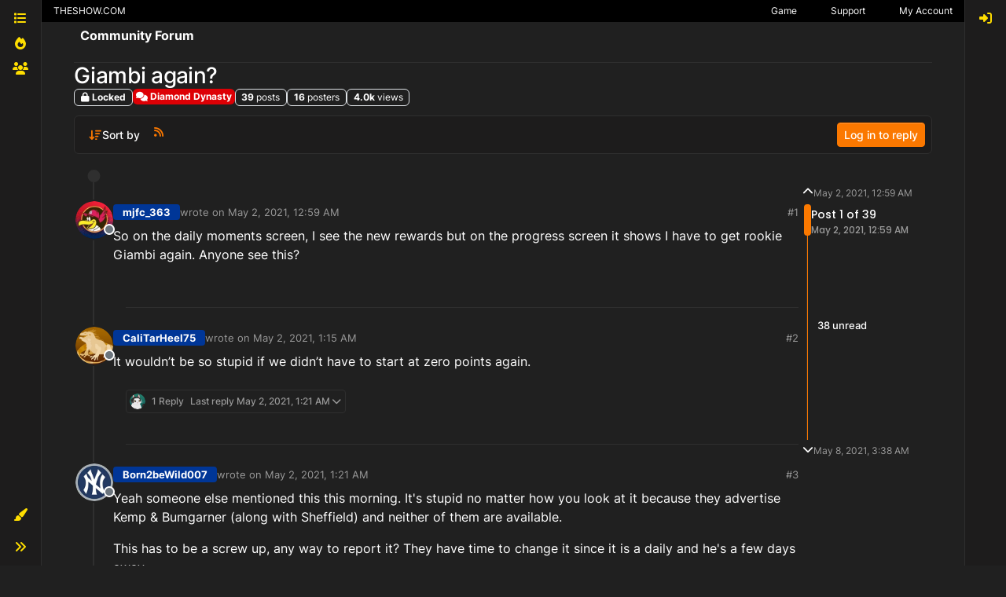

--- FILE ---
content_type: text/html; charset=utf-8
request_url: https://forums.theshow.com/topic/33120/giambi-again
body_size: 47841
content:
<!DOCTYPE html>
<html lang="en-US" data-dir="ltr" style="direction: ltr;">
<head>
<title>Giambi again? - Community Forum</title>
<meta name="viewport" content="width&#x3D;device-width, initial-scale&#x3D;1.0" />
	<meta name="content-type" content="text/html; charset=UTF-8" />
	<meta name="apple-mobile-web-app-capable" content="yes" />
	<meta name="mobile-web-app-capable" content="yes" />
	<meta property="og:site_name" content="Community Forum" />
	<meta name="msapplication-badge" content="frequency=30; polling-uri=https://forums.theshow.com/sitemap.xml" />
	<meta name="theme-color" content="#ffffff" />
	<meta name="title" content="Giambi again?" />
	<meta property="og:title" content="Giambi again?" />
	<meta property="og:type" content="article" />
	<meta property="article:published_time" content="2021-05-02T00:59:28.167Z" />
	<meta property="article:modified_time" content="2021-05-08T03:38:58.931Z" />
	<meta property="article:section" content="Diamond Dynasty" />
	<meta name="description" content="So on the daily moments screen, I see the new rewards but on the progress screen it shows I have to get rookie Giambi again. Anyone see this?" />
	<meta property="og:description" content="So on the daily moments screen, I see the new rewards but on the progress screen it shows I have to get rookie Giambi again. Anyone see this?" />
	<meta property="og:image" content="https://theshownation-production.s3.amazonaws.com/forum_icons/mlb23/icon_stl_mascot.webp" />
	<meta property="og:image:url" content="https://theshownation-production.s3.amazonaws.com/forum_icons/mlb23/icon_stl_mascot.webp" />
	<meta property="og:image" content="https://forums.theshow.com/assets/uploads/system/og-image.png" />
	<meta property="og:image:url" content="https://forums.theshow.com/assets/uploads/system/og-image.png" />
	<meta property="og:image:width" content="512" />
	<meta property="og:image:height" content="512" />
	<meta property="og:url" content="https://forums.theshow.com/topic/33120/giambi-again" />
	
<link rel="stylesheet" type="text/css" href="/assets/client-the-show-25.css?v=6b596f9268c" />
<link rel="icon" type="image/x-icon" href="/assets/uploads/system/favicon.ico?v&#x3D;6b596f9268c" />
	<link rel="manifest" href="/manifest.webmanifest" crossorigin="use-credentials" />
	<link rel="search" type="application/opensearchdescription+xml" title="Community Forum" href="/osd.xml" />
	<link rel="apple-touch-icon" href="/assets/uploads/system/touchicon-orig.png" />
	<link rel="icon" sizes="36x36" href="/assets/uploads/system/touchicon-36.png" />
	<link rel="icon" sizes="48x48" href="/assets/uploads/system/touchicon-48.png" />
	<link rel="icon" sizes="72x72" href="/assets/uploads/system/touchicon-72.png" />
	<link rel="icon" sizes="96x96" href="/assets/uploads/system/touchicon-96.png" />
	<link rel="icon" sizes="144x144" href="/assets/uploads/system/touchicon-144.png" />
	<link rel="icon" sizes="192x192" href="/assets/uploads/system/touchicon-192.png" />
	<link rel="prefetch" href="/assets/src/modules/composer.js?v&#x3D;6b596f9268c" />
	<link rel="prefetch" href="/assets/src/modules/composer/uploads.js?v&#x3D;6b596f9268c" />
	<link rel="prefetch" href="/assets/src/modules/composer/drafts.js?v&#x3D;6b596f9268c" />
	<link rel="prefetch" href="/assets/src/modules/composer/tags.js?v&#x3D;6b596f9268c" />
	<link rel="prefetch" href="/assets/src/modules/composer/categoryList.js?v&#x3D;6b596f9268c" />
	<link rel="prefetch" href="/assets/src/modules/composer/resize.js?v&#x3D;6b596f9268c" />
	<link rel="prefetch" href="/assets/src/modules/composer/autocomplete.js?v&#x3D;6b596f9268c" />
	<link rel="prefetch" href="/assets/templates/composer.tpl?v&#x3D;6b596f9268c" />
	<link rel="prefetch" href="/assets/language/en-US/topic.json?v&#x3D;6b596f9268c" />
	<link rel="prefetch" href="/assets/language/en-US/modules.json?v&#x3D;6b596f9268c" />
	<link rel="prefetch" href="/assets/language/en-US/tags.json?v&#x3D;6b596f9268c" />
	<link rel="prefetch stylesheet" href="/assets/plugins/nodebb-plugin-markdown/styles/default.css" />
	<link rel="prefetch" href="/assets/language/en-US/markdown.json?v&#x3D;6b596f9268c" />
	<link rel="stylesheet" href="https://forums.theshow.com/assets/plugins/nodebb-plugin-emoji/emoji/styles.css?v&#x3D;6b596f9268c" />
	<link rel="canonical" href="https://forums.theshow.com/topic/33120/giambi-again" />
	<link rel="alternate" type="application/rss+xml" href="/topic/33120.rss" />
	<link rel="up" href="https://forums.theshow.com/category/5/diamond-dynasty" />
	<link rel="author" href="https://forums.theshow.com/user/mjfc_363_psn" />
	<link rel="next" href="https://forums.theshow.com/topic/33120/giambi-again?page&#x3D;2" />
	
<script>
var config = JSON.parse('{"relative_path":"","upload_url":"/assets/uploads","asset_base_url":"/assets","assetBaseUrl":"/assets","siteTitle":"Community Forum","browserTitle":"Community Forum","description":"","keywords":"","brand:logo":"","titleLayout":"&#123;pageTitle&#125; - &#123;browserTitle&#125;","showSiteTitle":true,"maintenanceMode":false,"postQueue":0,"minimumTitleLength":3,"maximumTitleLength":120,"minimumPostLength":8,"maximumPostLength":32767,"minimumTagsPerTopic":0,"maximumTagsPerTopic":5,"minimumTagLength":3,"maximumTagLength":15,"undoTimeout":10000,"useOutgoingLinksPage":false,"allowGuestHandles":false,"allowTopicsThumbnail":false,"usePagination":false,"disableChat":false,"disableChatMessageEditing":false,"maximumChatMessageLength":1000,"socketioTransports":["polling","websocket"],"socketioOrigins":"https://forums.theshow.com:*","websocketAddress":"","maxReconnectionAttempts":5,"reconnectionDelay":1500,"topicsPerPage":25,"postsPerPage":25,"maximumFileSize":2048,"theme:id":"nodebb-theme-tsn-harmony","defaultLang":"en-US","userLang":"en-US","loggedIn":false,"uid":-1,"cache-buster":"v=6b596f9268c","topicPostSort":"oldest_to_newest","categoryTopicSort":"recently_replied","csrf_token":false,"searchEnabled":true,"searchDefaultInQuick":"titles","bootswatchSkin":"the-show-25","composer:showHelpTab":true,"enablePostHistory":true,"timeagoCutoff":30,"timeagoCodes":["af","am","ar","az-short","az","be","bg","bs","ca","cs","cy","da","de-short","de","dv","el","en-short","en","es-short","es","et","eu","fa-short","fa","fi","fr-short","fr","gl","he","hr","hu","hy","id","is","it-short","it","ja","jv","ko","ky","lt","lv","mk","nl","no","pl","pt-br-short","pt-br","pt-short","pt","ro","rs","ru","rw","si","sk","sl","sq","sr","sv","th","tr-short","tr","uk","ur","uz","vi","zh-CN","zh-TW"],"cookies":{"enabled":false,"message":"[[global:cookies.message]]","dismiss":"[[global:cookies.accept]]","link":"[[global:cookies.learn-more]]","link_url":"https:&#x2F;&#x2F;www.cookiesandyou.com"},"thumbs":{"size":512},"emailPrompt":0,"useragent":{"isSafari":false},"fontawesome":{"pro":false,"styles":["solid","brands","regular"],"version":"6.7.2"},"activitypub":{"probe":0},"acpLang":"undefined","topicSearchEnabled":false,"disableCustomUserSkins":false,"defaultBootswatchSkin":"the-show-25","theme":{"enableQuickReply":true,"centerHeaderElements":false,"mobileTopicTeasers":false,"stickyToolbar":true,"autohideBottombar":false,"openSidebars":false,"chatModals":false},"openDraftsOnPageLoad":false,"composer-default":{},"markdown":{"highlight":1,"hljsLanguages":["common"],"theme":"default.css","defaultHighlightLanguage":"","externalMark":false},"emojiCustomFirst":false,"sessionSharing":{"logoutRedirect":"https://account.theshow.com/sessions/logout","loginOverride":"https://account.theshow.com?ref=forums","registerOverride":"https://account.theshow.com"},"beep":{"censorWholeWord":true}}');
var app = {
user: JSON.parse('{"uid":-1,"username":"Guest","displayname":"Guest","userslug":"","fullname":"Guest","email":"","icon:text":"?","icon:bgColor":"#aaa","groupTitle":"","groupTitleArray":[],"status":"offline","reputation":0,"email:confirmed":false,"unreadData":{"":{},"new":{},"watched":{},"unreplied":{}},"isAdmin":false,"isGlobalMod":false,"isMod":false,"privileges":{"chat":false,"chat:privileged":false,"upload:post:image":false,"upload:post:file":false,"signature":false,"invite":false,"group:create":false,"search:content":false,"search:users":false,"search:tags":false,"view:users":true,"view:tags":true,"view:groups":true,"local:login":false,"ban":false,"mute":false,"view:users:info":false},"blocks":[],"timeagoCode":"en","offline":true,"lastRoomId":null,"isEmailConfirmSent":false}')
};
document.documentElement.style.setProperty('--panel-offset', `${localStorage.getItem('panelOffset') || 0}px`);
</script>

<script async src="https://umami.sdod.io/script.js" data-website-id="2240fcc5-5973-4102-81bc-712fe91114fa"></script>


</head>
<body class="page-topic page-topic-33120 page-topic-giambi-again template-topic page-topic-category-5 page-topic-category-diamond-dynasty parent-category-5 page-status-200 theme-tsn user-guest skin-the-show-25">
<div class="layout-container d-flex justify-content-between pb-4 pb-md-0">
<nav component="sidebar/left" class=" text-dark bg-light sidebar sidebar-left start-0 border-end vh-100 d-none d-lg-flex flex-column justify-content-between sticky-top">
<ul id="main-nav" class="list-unstyled d-flex flex-column w-100 gap-2 mt-2">


<li class="nav-item mx-2 " title="Categories">
<a class="nav-link nav-btn navigation-link d-flex gap-2 justify-content-between align-items-center "
 href="&#x2F;categories" >
<span class="d-flex gap-2 align-items-center text-nowrap truncate-open">
<span class="position-relative">

<i class="fa fa-fw fa-list" data-content=""></i>
<span component="navigation/count" class="visible-closed position-absolute top-0 start-100 translate-middle badge rounded-1 bg-primary hidden"></span>

</span>

<span class="nav-text small visible-open fw-semibold text-truncate">Categories</span>

</span>
<span component="navigation/count" class="visible-open badge rounded-1 bg-primary hidden"></span>
</a>

</li>



<li class="nav-item mx-2 " title="Popular">
<a class="nav-link nav-btn navigation-link d-flex gap-2 justify-content-between align-items-center "
 href="&#x2F;popular?term=monthly" >
<span class="d-flex gap-2 align-items-center text-nowrap truncate-open">
<span class="position-relative">

<i class="fa fa-fw fa-fire" data-content=""></i>
<span component="navigation/count" class="visible-closed position-absolute top-0 start-100 translate-middle badge rounded-1 bg-primary hidden"></span>

</span>

<span class="nav-text small visible-open fw-semibold text-truncate">Popular</span>

</span>
<span component="navigation/count" class="visible-open badge rounded-1 bg-primary hidden"></span>
</a>

</li>



<li class="nav-item mx-2 " title="Dev Tracker">
<a class="nav-link nav-btn navigation-link d-flex gap-2 justify-content-between align-items-center "
 href="&#x2F;dev-tracker" >
<span class="d-flex gap-2 align-items-center text-nowrap truncate-open">
<span class="position-relative">

<i class="fa fa-fw fa-group" data-content=""></i>
<span component="navigation/count" class="visible-closed position-absolute top-0 start-100 translate-middle badge rounded-1 bg-primary hidden"></span>

</span>

<span class="nav-text small visible-open fw-semibold text-truncate">Dev Tracker</span>

</span>
<span component="navigation/count" class="visible-open badge rounded-1 bg-primary hidden"></span>
</a>

</li>


</ul>
<div class="w-100">

<div class="dropend m-2" component="skinSwitcher" title="Skins">
<a data-bs-toggle="dropdown" href="#" role="button" class="nav-link nav-btn position-relative">
<span class="justify-content-between w-100">
<span class="d-flex gap-2 align-items-center text-nowrap truncate-open">
<span>
<i component="skinSwitcher/icon" class="fa fa-fw fa-paintbrush"></i>
</span>
<span class="nav-text small visible-open fw-semibold">Skins</span>
</span>
</span>
</a>
<ul class="dropdown-menu p-1 text-sm overflow-auto p-1">
<div class="d-grid" style="grid-template-columns: 1fr 1fr;">

<li>
<a href="#" class="dropdown-item rounded-1" data-value="">Default (The Show 25) <i class="fa fa-fw fa-check "></i></a>
</li>

<li>
<a href="#" class="dropdown-item rounded-1" data-value="noskin">No Skin <i class="fa fa-fw fa-check  invisible "></i></a>
</li>


<li>
<a href="#" class="dropdown-item rounded-1" data-value="the-show-23">The Show 23 <i class="fa fa-fw fa-check  invisible "></i></a>
</li>

<li>
<a href="#" class="dropdown-item rounded-1" data-value="dark">Dark <i class="fa fa-fw fa-check  invisible "></i></a>
</li>

<li>
<a href="#" class="dropdown-item rounded-1" data-value="the-show-24">The Show 24 <i class="fa fa-fw fa-check  invisible "></i></a>
</li>

<li>
<a href="#" class="dropdown-item rounded-1" data-value="the-show-25">The Show 25 <i class="fa fa-fw fa-check  invisible "></i></a>
</li>

</div>
</ul>
</div>

<div class="sidebar-toggle m-2 d-none d-lg-block">
<a href="#" role="button" component="sidebar/toggle" class="nav-btn d-flex gap-2 align-items-center p-2 pointer nav-link w-100 text-nowrap" title="Expand">
<i class="fa fa-fw fa-angles-right"></i>
<i class="fa fa-fw fa-angles-left"></i>
<span class="nav-text visible-open fw-semibold small lh-1">Collapse</span>
</a>
</div>
</div>
</nav>
<main id="panel" class="d-flex flex-column gap-3 flex-grow-1" style="min-width: 0;">
<div class="global-header">
<div class="global-header-inner">
<a id='theshow-link'>THESHOW.COM</a>
<div class="global-menu-survey" style="display: none;">
<div class="global-menu-survey-wrapper">
<svg class="global-toggle-survey" height="8" viewBox="0 0 8 8" width="8" xmlns="http://www.w3.org/2000/svg">
<path d="M0 0v7h7v-3.59l-1 1v1.59h-5v-5h3.59l1-1h-5.59zm7 0l-3 3-1-1-1 1 2 2 4-4-1-1z"></path>
</svg>
<div class="global-menu-survey-label"></div>
</div>
</div>
<div class="global-header-links-right">
<a class="svg" href="https://mlb24.theshow.com/dashboard" aria-label="Game">
<svg class="link-icon" height="12" viewbox="0 0 496 512" width="12" xmlns="http://www.w3.org/2000/svg">
<title>Game</title>
<path d="M368.5 363.9l28.8-13.9c11.1 22.9 26 43.2 44.1 60.9 34-42.5 54.5-96.3 54.5-154.9 0-58.5-20.4-112.2-54.2-154.6-17.8 17.3-32.6 37.1-43.6 59.5l-28.7-14.1c12.8-26 30-49 50.8-69C375.6 34.7 315 8 248 8 181.1 8 120.5 34.6 75.9 77.7c20.7 19.9 37.9 42.9 50.7 68.8l-28.7 14.1c-11-22.3-25.7-42.1-43.5-59.4C20.4 143.7 0 197.4 0 256c0 58.6 20.4 112.3 54.4 154.7 18.2-17.7 33.2-38 44.3-61l28.8 13.9c-12.9 26.7-30.3 50.3-51.5 70.7 44.5 43.1 105.1 69.7 172 69.7 66.8 0 127.3-26.5 171.9-69.5-21.1-20.4-38.5-43.9-51.4-70.6zm-228.3-32l-30.5-9.8c14.9-46.4 12.7-93.8-.6-134l30.4-10c15 45.6 18 99.9.7 153.8zm216.3-153.4l30.4 10c-13.2 40.1-15.5 87.5-.6 134l-30.5 9.8c-17.3-54-14.3-108.3.7-153.8z"></path>
</svg>
</a>
<a class="link-text" href="https://mlb24.theshow.com/dashboard">Game</a>
<a class="svg" href="https://theshow.sonysandiegostudio.games/hc/en-us" aria-label="Support">
<svg class="link-icon" height="12" viewbox="0 0 512 512" width="12" xmlns="http://www.w3.org/2000/svg">
<title>Support</title>
<path d="M256 8C119.043 8 8 119.083 8 256c0 136.997 111.043 248 248 248s248-111.003 248-248C504 119.083 392.957 8 256 8zm0 448c-110.532 0-200-89.431-200-200 0-110.495 89.472-200 200-200 110.491 0 200 89.471 200 200 0 110.53-89.431 200-200 200zm107.244-255.2c0 67.052-72.421 68.084-72.421 92.863V300c0 6.627-5.373 12-12 12h-45.647c-6.627 0-12-5.373-12-12v-8.659c0-35.745 27.1-50.034 47.579-61.516 17.561-9.845 28.324-16.541 28.324-29.579 0-17.246-21.999-28.693-39.784-28.693-23.189 0-33.894 10.977-48.942 29.969-4.057 5.12-11.46 6.071-16.666 2.124l-27.824-21.098c-5.107-3.872-6.251-11.066-2.644-16.363C184.846 131.491 214.94 112 261.794 112c49.071 0 101.45 38.304 101.45 88.8zM298 368c0 23.159-18.841 42-42 42s-42-18.841-42-42 18.841-42 42-42 42 18.841 42 42z"></path>
</svg>
</a>
<a class="link-text" href="https://theshow.sonysandiegostudio.games/hc/en-us">Support</a>
<a class="svg" href="https://account.theshow.com/dashboard" aria-label="My Account">
<svg class="link-icon" height="12" viewbox="0 0 496 512" width="12" xmlns="http://www.w3.org/2000/svg">
<title>My Account</title>
<path d="M248 104c-53 0-96 43-96 96s43 96 96 96 96-43 96-96-43-96-96-96zm0 144c-26.5 0-48-21.5-48-48s21.5-48 48-48 48 21.5 48 48-21.5 48-48 48zm0-240C111 8 0 119 0 256s111 248 248 248 248-111 248-248S385 8 248 8zm0 448c-49.7 0-95.1-18.3-130.1-48.4 14.9-23 40.4-38.6 69.6-39.5 20.8 6.4 40.6 9.6 60.5 9.6s39.7-3.1 60.5-9.6c29.2 1 54.7 16.5 69.6 39.5-35 30.1-80.4 48.4-130.1 48.4zm162.7-84.1c-24.4-31.4-62.1-51.9-105.1-51.9-10.2 0-26 9.6-57.6 9.6-31.5 0-47.4-9.6-57.6-9.6-42.9 0-80.6 20.5-105.1 51.9C61.9 339.2 48 299.2 48 256c0-110.3 89.7-200 200-200s200 89.7 200 200c0 43.2-13.9 83.2-37.3 115.9z"></path>
</svg>
</a>
<a class="link-text" href="https://account.theshow.com/dashboard">My Account</a>
</div>
</div>
<div class="theshow-notifications"></div>
</div>

<div class="container px-md-4 brand-container">
<div class="col-12 d-flex border-bottom pb-3 ">
<div component="brand/wrapper" class="d-flex align-items-center gap-3 p-2 rounded-1 align-content-stretch ">


<a component="siteTitle" class="text-truncate align-self-stretch align-items-center d-flex" href="/">
<h1 class="fs-6 fw-bold text-body mb-0">Community Forum</h1>
</a>

</div>

</div>
</div>

<script>
const headerEl = document.getElementById('header-menu');
if (headerEl) {
const rect = headerEl.getBoundingClientRect();
const offset = Math.max(0, rect.bottom);
document.documentElement.style.setProperty('--panel-offset', offset + `px`);
} else {
document.documentElement.style.setProperty('--panel-offset', `0px`);
}
</script>
<div class="container px-md-4 d-flex flex-column gap-3 h-100" id="content">
<noscript>
<div class="alert alert-danger">
<p>
Your browser does not seem to support JavaScript. As a result, your viewing experience will be diminished, and you have been placed in <strong>read-only mode</strong>.
</p>
<p>
Please download a browser that supports JavaScript, or enable it if it's disabled (i.e. NoScript).
</p>
</div>
</noscript>

<div data-widget-area="header">

<script type="text/javascript">
	(function() {
		function touWidget() {
			function setForumsTOU() {
				$.ajax({
					type: "GET",
					url: "https://api.theshow.com/code_of_conducts/current_forums_tou.json",
					dataType: "json",
					xhrFields: {
						withCredentials: true
					},
					success: function(data) {
						if (data["forums_tou"] != "") {
							var forums_tou =
								"<div id='global-forums-tou' class='global-modal'><div class='global-modal-background'></div><div class='global-modal-content modal-full-width'><div class='global-box'>";
							forums_tou +=
								"<div class='tou-modal'><div class='tou-modal-content'>" +
								data["forums_tou"]["information"] +
								"</div><div class='tou-modal-footer'><button class='tou-button' id='global-forums-tou-agree'>I accept these terms.</button></div></div>";
							forums_tou += "</div></div>";
							$(".global-header").append(forums_tou);
							$("#global-forums-tou").addClass("is-active");
							agreeForumsTOU();
						}
					}
				});
			}
			function agreeForumsTOU() {
				$("#global-forums-tou-agree").on("click", function(e) {
					e.preventDefault();
			
					$.ajax({
						type: "GET",
						url: "https://api.theshow.com/code_of_conducts/dismiss_forums_tou.json",
						dataType: "json",
						xhrFields: {
							withCredentials: true
						},
						success: function(data) {
							if (data["success"] == "OK") {
								$("#global-forums-tou").removeClass("is-active");
							}
						}
					});
				});
			}
			$(document).ready(function() {
				setForumsTOU();
			});
		}
		if (document.readyState === 'loading') {
			document.addEventListener('DOMContentLoaded', touWidget);
		} else {
			touWidget();
		}
	})();
</script>

<script type="text/javascript">
	(function() {
		function alertWidget() {
			function setGlobalHeaderLinks() {
				$("#theshow-link").attr("href", "https://theshow.com");
			}
			function setTheShowAlerts() {
				$.ajax({
					type: "GET",
					url: "https://api.theshow.com/alerts/current_alerts.json",
					dataType: "json",
					xhrFields: {
						withCredentials: true
					},
					success: function(data) {
						if (data["alerts"] != "") {
							$.each(data["alerts"], function(i, alert) {
								if ($('#alert-' + alert["id"]).length == 0) {
									if (alert["hide"] == false) {
										$(".theshow-notifications").append(
											"<div id='alert-" + alert["id"] +"' class='alert-text-"+ alert["icon_color"] +"' style='background-color:"+
											alert["background_color"] +";'><div class='fixed-alert-content'><div class='alert-icon alert-icon-"+
											alert["icon_color"] +"' style='background-image: url("+
											alert["alert_icon_url"] +")'></div><div class='trix-content'>"+
											alert["description"] +"</div><a class='dismiss-alert' alert_id='"+ alert["id"] +"' data-id='"+
											alert["id"] +"' title='Hide' alt='Hide' data-remote='true' rel='nofollow' data-method='put' href='#'><svg fill='"+
											alert["color"] +"' height='20' viewBox='0 0 8 8' width='20' xmlns='http://www.w3.org/2000/svg'><path d='M1.41 0l-1.41 1.41.72.72 1.78 1.81-1.78 1.78-.72.69 1.41 1.44.72-.72 1.81-1.81 1.78 1.81.69.72 1.44-1.44-.72-.69-1.81-1.78 1.81-1.81.72-.72-1.44-1.41-.69.72-1.78 1.78-1.81-1.78-.72-.72z'></path></svg></a></div></div>"
										);
									}
								}
							});
						setTheShowAlertToggle();
						}
					}
				});
			}
			function setTheShowAlertToggle() {
				$(".dismiss-alert").on("click", function(e) {
					var el = $(this).data('id')

					e.preventDefault();

					$.ajax({
						type: "GET",
						url: "https://api.theshow.com/alerts/dismiss_alert.json",
						dataType: "json",
						data:{
							id: el
						},
						xhrFields: {
							withCredentials: true
						},
						success: function(data) {
							if (data["success"] == "OK") {
								$("#alert-"+el+"").remove();
							}
						}
					});
				});
			}
			function setTheShowRibbon() {
				$.ajax({
					type: "GET",
					url: "https://api.theshow.com/ribbons/current_ribbon.json",
					dataType: "json",
					xhrFields: {
						withCredentials: true
					},
					success: function(data) {
						if ($('.fixed-ribbon').length == 0) {
							if (data["ribbon"] != "" && data["ribbon"]["hide"] == false) {
								$(".theshow-notifications").append(
									"<div class='fixed-ribbon' style='color:" +
										data["ribbon"]["color"] +
										"; background-color: " +
										data["ribbon"]["background_color"] +
										"'><div class='fixed-ribbon-controls'><a id='ribbon-toggle' title='Hide' alt='Hide' href='#'><svg fill='"+
										data["ribbon"]["color"] +"' height='8' viewBox='0 0 8 8' width='8' xmlns='http://www.w3.org/2000/svg'><path d='M1.41 0l-1.41 1.41.72.72 1.78 1.81-1.78 1.78-.72.69 1.41 1.44.72-.72 1.81-1.81 1.78 1.81.69.72 1.44-1.44-.72-.69-1.81-1.78 1.81-1.81.72-.72-1.44-1.41-.69.72-1.78 1.78-1.81-1.78-.72-.72z'></path></svg></a></div><div class='fixed-ribbon-content'>" +
										data["ribbon"]["description"] +
										"<img src='" +
										data["ribbon"]["attachment"] +
										"'></div></div>"
								);
								setTheShowRibbonToggle();
							}
						}
					}
				});
			}
			function setTheShowRibbonToggle() {
				$("#ribbon-toggle").on("click", function(e) {
					e.preventDefault();

					$.ajax({
						type: "GET",
						url: "https://api.theshow.com/ribbons/dismiss_ribbon.json",
						dataType: "json",
						xhrFields: {
							withCredentials: true
						},
						success: function(data) {
							if (data["success"] == "OK") {
								$(".fixed-ribbon").remove();
							}
						}
					});
				});
			}
			function setTheShowWonSweepstakes() {
				$.ajax({
					type: "GET",
					url: "https://api.theshow.com/sweepstakes/won_sweepstakes.json",
					dataType: "json",
					xhrFields: {
						withCredentials: true
					},
					success: function(data) {
						if (data["won_sweepstakes"] != "" && data["won_sweepstakes"]["hide"] == false) {
							if ($(".global-sweepstakes").children().length == 0) {
								$(".theshow-notifications").append(
									"<div class='global-sweepstakes'><div class='global-sweepstakes-container'>" +
									"<svg class='feather feather-gift' fill='none' height='20' stroke-linecap='round' stroke-linejoin='round' stroke-width='2' stroke='currentColor' viewBox='0 0 24 24' width='20' xmlns='http://www.w3.org/2000/svg'><polyline points='20 12 20 22 4 22 4 12'></polyline><rect height='5' width='20' x='2' y='7'></rect><line x1='12' x2='12' y1='22' y2='7'></line><path d='M12 7H7.5a2.5 2.5 0 0 1 0-5C11 2 12 7 12 7z'></path><path d='M12 7h4.5a2.5 2.5 0 0 0 0-5C13 2 12 7 12 7z'></path></svg>" +
									"<div class='trix-content'><div>Congratulations! You won the " + data["won_sweepstakes"]["name"] + "! Check your code vault <a href='https://account.theshow.com/'>here</a>. </div></div>" +
									"<a id='won-sweepstakes-toggle' title='Hide' alt='Hide' data-remote='true' rel='nofollow' data-method='put' href='#'><svg fill='#000' height='20' viewBox='0 0 8 8' width='20' xmlns='http://www.w3.org/2000/svg'><path d='M1.41 0l-1.41 1.41.72.72 1.78 1.81-1.78 1.78-.72.69 1.41 1.44.72-.72 1.81-1.81 1.78 1.81.69.72 1.44-1.44-.72-.69-1.81-1.78 1.81-1.81.72-.72-1.44-1.41-.69.72-1.78 1.78-1.81-1.78-.72-.72z'></path></svg></a>" +
									"</div></div>"
								);
								setTheShowWonSweepstakesToggle();
							}
						}
					}
				});
			}
			function setTheShowWonSweepstakesToggle() {
				$("#won-sweepstakes-toggle").on("click", function(e) {
					e.preventDefault();

					$.ajax({
						type: "GET",
						url: "https://api.theshow.com/sweepstakes/dismiss_won_sweepstakes.json",
						dataType: "json",
						xhrFields: {
							withCredentials: true
						},
						success: function(data) {
							if (data["success"] == "OK") {
								$(".global-sweepstakes").remove();
							}
						}
					});
				});
			}
			function setSurveys() {
				$.ajax({
					type: "GET",
					url: "https://api.theshow.com/surveys/current_survey.json",
					dataType: "json",
					xhrFields: {
						withCredentials: true
					},
					success: function(data) {
						if (data["surveys"] != "") {
							$(".global-menu-survey").css('display', 'inline-block');
							$(".global-menu-survey-mobile").css('display', 'inline-block');
							var surveys =
								"<div id='global-surveys' class='global-modal'><div class='global-modal-background'></div><div class='global-modal-content'><div class='global-box'>";
							$.each(data["surveys"], function(i, survey) {
								surveys +=
									"<div id='global-surveys' class='survey-modal'><div class='survey-modal-heading'><span>" +
									survey["name"] +
									"</span><p>" +
									survey["description"] +
									"</p></div>";
								surveys += "<div class='survey-modal-content'>";
								$.each(survey["links"], function(i, link) {
									surveys +=
										"<a class='survey-button' href='" +
										link["url"] +
										"' target='_blank'>" +
										link["name"] +
										"</a>";
								});
								surveys += "</div></div>";
							});
							surveys +=
								"<button aria-label='close' class='global-modal-close'></button></div></div>";
							if ($('#global-surveys:hidden').length == 0) {
								$(".theshow-notifications").append(surveys);
							}
						} else {
							$(".global-menu-survey").hide();
							$(".global-menu-survey-mobile").hide();
						}
						setSurveyToggle();
					}
				});
			}
			function setSurveyToggle() {
				$(".global-menu-survey-wrapper").on("click", function() {
					$("#global-surveys").addClass("is-active");
				});

				$(".global-modal-background").on("click", function() {
					$("#global-surveys").removeClass("is-active");
				});

				$(".global-modal-close").on("click", function() {
					$("#global-surveys").removeClass("is-active");
				});
			}
			function setTheShow21WonChallenge() {
				$.ajax({
					type: "GET",
					url: "https://api.theshow.com/challenges/mlb21_won_challenge.json",
					dataType: "json",
					xhrFields: {
						withCredentials: true
					},
					success: function(data) {
						if (data["mlb21_won_challenge"] != "" && data["mlb21_won_challenge"]["hide"] == false) {
							if ($(".mlb21-global-challenge").children().length == 0) {
								$(".theshow-notifications").append(
									"<div class='mlb21-global-challenge'><div class='mlb21-global-challenge-container'>" +
									"<svg class='feather feather-gift' fill='none' height='20' stroke-linecap='round' stroke-linejoin='round' stroke-width='2' stroke='currentColor' viewBox='0 0 24 24' width='20' xmlns='http://www.w3.org/2000/svg'><polyline points='20 12 20 22 4 22 4 12'></polyline><rect height='5' width='20' x='2' y='7'></rect><line x1='12' x2='12' y1='22' y2='7'></line><path d='M12 7H7.5a2.5 2.5 0 0 1 0-5C11 2 12 7 12 7z'></path><path d='M12 7h4.5a2.5 2.5 0 0 0 0-5C13 2 12 7 12 7z'></path></svg>" +
									"<div class='trix-content'><div>Congratulations! You won the " + data["mlb21_won_challenge"]["name"] + "! You can redeem your prize <a href='https://account.theshow.com/cotw/mlb21/redeem'>here</a>. </div></div>" +
									"<a id='mlb21-won-challenge-toggle' title='Hide' alt='Hide' data-remote='true' rel='nofollow' data-method='put' href='#'><svg fill='#000' height='20' viewBox='0 0 8 8' width='20' xmlns='http://www.w3.org/2000/svg'><path d='M1.41 0l-1.41 1.41.72.72 1.78 1.81-1.78 1.78-.72.69 1.41 1.44.72-.72 1.81-1.81 1.78 1.81.69.72 1.44-1.44-.72-.69-1.81-1.78 1.81-1.81.72-.72-1.44-1.41-.69.72-1.78 1.78-1.81-1.78-.72-.72z'></path></svg></a>" +
									"</div></div>"
								);
								setTheShow21WonChallengeToggle();
							}
						}
					}
				});
			}
			function setTheShow21WonChallengeToggle() {
				$("#mlb21-won-challenge-toggle").on("click", function(e) {
					e.preventDefault();

					$.ajax({
						type: "GET",
						url: "https://api.theshow.com/challenges/mlb21_dismiss_won_challenge.json",
						dataType: "json",
						xhrFields: {
							withCredentials: true
						},
						success: function(data) {
							if (data["success"] == "OK") {
								$(".mlb21-global-challenge").remove();
							}
						}
					});
				});
			}
			function setTheShow22WonChallenge() {
				$.ajax({
					type: "GET",
					url: "https://api.theshow.com/challenges/mlb22_won_challenge.json",
					dataType: "json",
					xhrFields: {
						withCredentials: true
					},
					success: function(data) {
						if (data["mlb22_won_challenge"] != "" && data["mlb22_won_challenge"]["hide"] == false) {
							if ($(".mlb22-global-challenge").children().length == 0) {
								$(".theshow-notifications").append(
									"<div class='mlb22-global-challenge'><div class='mlb22-global-challenge-container'>" +
									"<svg class='feather feather-gift' fill='none' height='20' stroke-linecap='round' stroke-linejoin='round' stroke-width='2' stroke='currentColor' viewBox='0 0 24 24' width='20' xmlns='http://www.w3.org/2000/svg'><polyline points='20 12 20 22 4 22 4 12'></polyline><rect height='5' width='20' x='2' y='7'></rect><line x1='12' x2='12' y1='22' y2='7'></line><path d='M12 7H7.5a2.5 2.5 0 0 1 0-5C11 2 12 7 12 7z'></path><path d='M12 7h4.5a2.5 2.5 0 0 0 0-5C13 2 12 7 12 7z'></path></svg>" +
									"<div class='trix-content'><div>Congratulations! You won the " + data["mlb22_won_challenge"]["name"] + "! You can redeem your prize <a href='https://account.theshow.com/cotw/mlb22/redeem'>here</a>. </div></div>" +
									"<a id='mlb22-won-challenge-toggle' title='Hide' alt='Hide' data-remote='true' rel='nofollow' data-method='put' href='#'><svg fill='#000' height='20' viewBox='0 0 8 8' width='20' xmlns='http://www.w3.org/2000/svg'><path d='M1.41 0l-1.41 1.41.72.72 1.78 1.81-1.78 1.78-.72.69 1.41 1.44.72-.72 1.81-1.81 1.78 1.81.69.72 1.44-1.44-.72-.69-1.81-1.78 1.81-1.81.72-.72-1.44-1.41-.69.72-1.78 1.78-1.81-1.78-.72-.72z'></path></svg></a>" +
									"</div></div>"
								);
								setTheShow22WonChallengeToggle();
							}
						}
					}
				});
			}
			function setTheShow22WonChallengeToggle() {
				$("#mlb22-won-challenge-toggle").on("click", function(e) {
					e.preventDefault();

					$.ajax({
						type: "GET",
						url: "https://api.theshow.com/challenges/mlb22_dismiss_won_challenge.json",
						dataType: "json",
						xhrFields: {
							withCredentials: true
						},
						success: function(data) {
							if (data["success"] == "OK") {
								$(".mlb22-global-challenge").remove();
							}
						}
					});
				});
			}
			function setSurveyTitle() {
				$.ajax({
					type: "GET",
					url: "https://api.theshow.com/survey_title/current_title.json",
					dataType: "json",
					xhrFields: {
						withCredentials: true
					},
					success: function(data) {
						$('.global-menu-survey-label').text(data["survey_title"]);
					}
				});
			}
			function setSuperchargedPlayers() {
				$.ajax({
					type: "GET",
					url: "https://mlb23.theshow.com/apis/supercharged_cards.json",
					dataType: "json",
					xhrFields: {
						withCredentials: true
					},
					success: function(data) {
						if (data["supercharged_cards"] != "") {
							$(".home-live-supercharged").show();
							$.each(data["supercharged_cards"], function(i, player) {
								$('.uk-slideshow-items').append('<li><object data="https://mlb23.theshow.com/embeds/supercharged?id='+ player["item"].uuid +'" width="100%" height="100%" type="text/html"></li>');
							});
						} else {
							$(".home-live-schedule").css("width","100%");
						}
					}
				});
			}
			$(document).ready(function() {
				setGlobalHeaderLinks();
				setTheShowAlerts();
				setTheShowRibbon();
				setTheShowWonSweepstakes();
				setSurveys();
				setTheShow21WonChallenge();
				setTheShow21WonChallengeToggle();
				setTheShow22WonChallenge();
				setTheShow22WonChallengeToggle();
				setSurveyTitle();
				setSuperchargedPlayers();
			});
		}
		if (document.readyState === 'loading') {
			document.addEventListener('DOMContentLoaded', alertWidget);
		} else {
			alertWidget();
		}
	})();
</script>

<script type="text/javascript">
	(function() {
  function platformPillsWidget() {
    // Topic
    $('.topic .posts .post-header a').each(function () {
      x = $(this).attr("href");
      if(x.match(/_psn/)) {
        $(this).addClass('psn-pill');
      } else if(x.match(/_xbl/)) {
        $(this).addClass('xbl-pill');
      } else if(x.match(/_mlbts/)) {
        $(this).addClass('ts-pill');
      } else if(x.match(/_nsw/)) {
        $(this).addClass('nsw-pill');
      }
    });

    // Chat Room
    setInterval(function () {
      $('.chats-full .chat-user a').each(function () {
        x = $(this).text();
        if(x.match(/_PSN/)) {
          $(this).addClass('psn-pill');
        } else if(x.match(/_XBL/)) {
          $(this).addClass('xbl-pill');
        } else if(x.match(/_MLBTS/)) {
          $(this).addClass('ts-pill');
        } else if(x.match(/_NSW/)) {
          $(this).addClass('nsw-pill');
        }
      });
    }, 10);

    $('.chats-full .chats-list .room-name').each(function () {
      x = $(this).text();
      if(x.match(/_PSN/)) {
        $(this).addClass('psn-pill');
      } else if(x.match(/_XBL/)) {
        $(this).addClass('xbl-pill');
      } else if(x.match(/_MLBTS/)) {
        $(this).addClass('ts-pill');
      } else if(x.match(/_NSW/)) {
        $(this).addClass('nsw-pill');
      }
    });

    $('.chats-full .expanded-chat .members a').each(function () {
      x = $(this).text();
      if(x.match(/_PSN/)) {
        $(this).addClass('psn-pill');
      } else if(x.match(/_XBL/)) {
        $(this).addClass('xbl-pill');
      } else if(x.match(/_MLBTS/)) {
        $(this).addClass('ts-pill');
      } else if(x.match(/_NSW/)) {
        $(this).addClass('nsw-pill');
      }
    });

    $('.chats-full .chat-content .chat-message .chat-user a').each(function () {
      x = $(this).attr('href');
      if(x.match(/_psn/)) {
        $(this).addClass('psn-pill');
      } else if(x.match(/_xbl/)) {
        $(this).addClass('xbl-pill');
      } else if(x.match(/_mlbts/)) {
        $(this).addClass('ts-pill');
      } else if(x.match(/_nsw/)) {
        $(this).addClass('nsw-pill');
      }
    });

    // Dev Tracker
    $('.posts-list .post-author .text-sm').each(function () {
      x = $(this).attr("href");
      if(x.match(/_psn/)) {
        $(this).addClass('psn-pill');
      } else if(x.match(/_xbl/)) {
        $(this).addClass('xbl-pill');
      } else if(x.match(/_mlbts/)) {
        $(this).addClass('ts-pill');
      } else if(x.match(/_nsw/)) {
        $(this).addClass('nsw-pill');
      }
    });

    // Notifications
    $('.notifications-list .btn-ghost-sm .text-sm strong').each(function () {
      x = $(this).text();
      if(x.match(/_PSN/)) {
        $(this).addClass('psn-pill');
      } else if(x.match(/_XBL/)) {
        $(this).addClass('xbl-pill');
      } else if(x.match(/_MLBTS/)) {
        $(this).addClass('ts-pill');
      } else if(x.match(/_NSW/)) {
        $(this).addClass('nsw-pill');
      }
    });
  }
  if (document.readyState === 'loading') {
    document.addEventListener('DOMContentLoaded', platformPillsWidget);
  } else {
    platformPillsWidget();
  }
})();


</script>

<script type="text/javascript">
(function() {
  function removePlatformNameWidget() {
    // Topic
    $('[itemprop="name"]').each(function () {
      x = $(this).text();
      if(x.match(/_PSN/)) {
        x = x.replace(/_PSN/, "");
        $(this).html(x);
      } else if(x.match(/_XBL/i)) {
        x = x.replace(/_XBL/, "");
        $(this).html(x);
      } else if(x.match(/_MLBTS/i)) {
        x = x.replace(/_MLBTS/, "");
        $(this).html(x);
      } else if(x.match(/_NSW/)) {
        x = x.replace('_NSW', "");
        $(this).html(x);
      }
    });

    setInterval(function () {
      $('[component="post/parent"]').each(function () {
        x = $(this).text();
        if(x.match(/_PSN/)) {
          x = x.replace(/_PSN/, "");
          $(this).html(x);
        } else if(x.match(/_XBL/i)) {
          x = x.replace(/_XBL/, "");
          $(this).html(x);
        } else if(x.match(/_MLBTS/i)) {
          x = x.replace(/_MLBTS/, "");
          $(this).html(x);
        } else if(x.match(/_NSW/)) {
          x = x.replace('_NSW', "");
          $(this).html(x);
        }
      });
    }, 10);


    // Topic List
    $('.category .topics-list .category-item .post-content .plugin-mentions-user').each(function () {
      x = $(this).text();
      if(x.match(/_PSN/)) {
        x = x.replace(/_PSN/, "");
        $(this).html(x);
      } else if(x.match(/_XBL/i)) {
        x = x.replace(/_XBL/, "");
        $(this).html(x);
      } else if(x.match(/_MLBTS/i)) {
        x = x.replace(/_MLBTS/, "");
        $(this).html(x);
      } else if(x.match(/_NSW/)) {
        x = x.replace('_NSW', "");
        $(this).html(x);
      }
    });



    // Chat
    $('.chats-full .chats-list .room-name').each(function () {
      x = $(this).text();
      if(x.match(/_PSN/)) {
        x = x.replace(/_PSN/, "");
        $(this).html(x);
      } else if(x.match(/_XBL/i)) {
        x = x.replace(/_XBL/, "");
        $(this).html(x);
      } else if(x.match(/_MLBTS/i)) {
        x = x.replace(/_MLBTS/, "");
        $(this).html(x);
      } else if(x.match(/_NSW/)) {
        x = x.replace('_NSW', "");
        $(this).html(x);
      }
    });

    $('.chats-full .expanded-chat .members a').each(function () {
      x = $(this).text();
      if(x.match(/_PSN/)) {
        x = x.replace(/_PSN/, "");
        $(this).html(x);
      } else if(x.match(/_XBL/i)) {
        x = x.replace(/_XBL/, "");
        $(this).html(x);
      } else if(x.match(/_MLBTS/i)) {
        x = x.replace(/_MLBTS/, "");
        $(this).html(x);
      } else if(x.match(/_NSW/)) {
        x = x.replace('_NSW', "");
        $(this).html(x);
      }
    });

    $('.chats-full .chat-content .system-message').each(function () {
      x = $(this).text();
      if(x.match(/_PSN/)) {
        x = x.replace(/_PSN/, "");
        $(this).html(x);
      } else if(x.match(/_XBL/i)) {
        x = x.replace(/_XBL/, "");
        $(this).html(x);
      } else if(x.match(/_MLBTS/i)) {
        x = x.replace(/_MLBTS/, "");
        $(this).html(x);
      } else if(x.match(/_NSW/)) {
        x = x.replace('_NSW', "");
        $(this).html(x);
      }
    });

    setInterval(function () {
      $('.chats-full .chat-content .chat-message .chat-user a').each(function () {
        x = $(this).text();
        if(x.match(/_PSN/)) {
          x = x.replace(/_PSN/, "");
          $(this).html(x);
        } else if(x.match(/_XBL/i)) {
          x = x.replace(/_XBL/, "");
          $(this).html(x);
        } else if(x.match(/_MLBTS/i)) {
          x = x.replace(/_MLBTS/, "");
          $(this).html(x);
        } else if(x.match(/_NSW/)) {
          x = x.replace('_NSW', "");
          $(this).html(x);
        }
      });
    }, 10);

    setInterval(function () {
      $('[component="chat/user/list/username"]').each(function () {
        x = $(this).text();
        if(x.match(/_PSN/)) {
          x = x.replace(/_PSN/, "");
          $(this).html(x);
        } else if(x.match(/_XBL/i)) {
          x = x.replace(/_XBL/, "");
          $(this).html(x);
        } else if(x.match(/_MLBTS/i)) {
          x = x.replace(/_MLBTS/, "");
          $(this).html(x);
        } else if(x.match(/_NSW/)) {
          x = x.replace('_NSW', "");
          $(this).html(x);
        }
      });
    }, 10);

    setInterval(function () {
      $('.textcomplete-dropdown .textcomplete-item [tabindex="-1"]').each(function () {
        x = $(this).text();
        if(x.match(/_PSN/)) {
          x = x.replace(/_PSN/, "");
          $(this).html(x);
        } else if(x.match(/_XBL/i)) {
          x = x.replace(/_XBL/, "");
          $(this).html(x);
        } else if(x.match(/_MLBTS/i)) {
          x = x.replace(/_MLBTS/, "");
          $(this).html(x);
        } else if(x.match(/_NSW/)) {
          x = x.replace('_NSW', "");
          $(this).html(x);
        }
      });
    }, 10);

    setInterval(function () {
      $('.chats-dropdown .chats-list .room-name').each(function () {
        x = $(this).text();
        if(x.match(/_PSN/)) {
          x = x.replace(/_PSN/, "");
          $(this).html(x);
        } else if(x.match(/_XBL/i)) {
          x = x.replace(/_XBL/, "");
          $(this).html(x);
        } else if(x.match(/_MLBTS/i)) {
          x = x.replace(/_MLBTS/, "");
          $(this).html(x);
        } else if(x.match(/_NSW/)) {
          x = x.replace('_NSW', "");
          $(this).html(x);
        }
      });
    }, 10);

    setInterval(function () {
      $('.chats-dropdown .chats-list .teaser-username').each(function () {
        x = $(this).text();
        if(x.match(/_PSN/)) {
          x = x.replace(/_PSN/, "");
          $(this).html(x);
        } else if(x.match(/_XBL/i)) {
          x = x.replace(/_XBL/, "");
          $(this).html(x);
        } else if(x.match(/_MLBTS/i)) {
          x = x.replace(/_MLBTS/, "");
          $(this).html(x);
        } else if(x.match(/_NSW/)) {
          x = x.replace('_NSW', "");
          $(this).html(x);
        }
      });
    }, 10);

    setInterval(function () {
      $('#private-rooms .teaser-content .teaser-username').each(function () {
        x = $(this).text();
        if(x.match(/_PSN/)) {
          x = x.replace(/_PSN/, "");
          $(this).html(x);
        } else if(x.match(/_XBL/i)) {
          x = x.replace(/_XBL/, "");
          $(this).html(x);
        } else if(x.match(/_MLBTS/i)) {
          x = x.replace(/_MLBTS/, "");
          $(this).html(x);
        } else if(x.match(/_NSW/)) {
          x = x.replace('_NSW', "");
          $(this).html(x);
        }
      });
    }, 10);

    setInterval(function () {
      $('.chat-content .chat-message .message-body .plugin-mentions-user').each(function () {
        x = $(this).text();
        if(x.match(/_PSN/)) {
          x = x.replace(/_PSN/, "");
          $(this).html(x);
        } else if(x.match(/_XBL/i)) {
          x = x.replace(/_XBL/, "");
          $(this).html(x);
        } else if(x.match(/_MLBTS/i)) {
          x = x.replace(/_MLBTS/, "");
          $(this).html(x);
        } else if(x.match(/_NSW/)) {
          x = x.replace('_NSW', "");
          $(this).html(x);
        }
      });
    }, 10);

    // Dev Tracker
    $('.posts-list .post-author .text-sm').each(function () {
      x = $(this).text();
      if(x.match(/_PSN/)) {
        x = x.replace(/_PSN/, "");
        $(this).html(x);
      } else if(x.match(/_XBL/i)) {
        x = x.replace(/_XBL/, "");
        $(this).html(x);
      } else if(x.match(/_MLBTS/i)) {
        x = x.replace(/_MLBTS/, "");
        $(this).html(x);
      } else if(x.match(/_NSW/)) {
        x = x.replace('_NSW', "");
        $(this).html(x);
      }
    });

    $('.posts-list .post-body .content').each(function () {
      x = $(this).text();
      if(x.match(/_PSN/)) {
        x = x.replace(/_PSN/, "");
        $(this).html(x);
      } else if(x.match(/_XBL/i)) {
        x = x.replace(/_XBL/, "");
        $(this).html(x);
      } else if(x.match(/_MLBTS/i)) {
        x = x.replace(/_MLBTS/, "");
        $(this).html(x);
      } else if(x.match(/_NSW/)) {
        x = x.replace('_NSW', "");
        $(this).html(x);
      }
    });

    // Account Page
    $('.account .fullname').each(function () {
      x = $(this).text();
      if(x.match(/_PSN/)) {
        x = x.replace(/_PSN/, "");
        $(this).html(x);
      } else if(x.match(/_XBL/i)) {
        x = x.replace(/_XBL/, "");
        $(this).html(x);
      } else if(x.match(/_MLBTS/i)) {
        x = x.replace(/_MLBTS/, "");
        $(this).html(x);
      } else if(x.match(/_NSW/)) {
        x = x.replace('_NSW', "");
        $(this).html(x);
      }
    });

    $('.account .username').each(function () {
      x = $(this).text();
      if(x.match(/_PSN/)) {
        x = x.replace(/_PSN/, "");
        $(this).html(x);
      } else if(x.match(/_XBL/i)) {
        x = x.replace(/_XBL/, "");
        $(this).html(x);
      } else if(x.match(/_MLBTS/i)) {
        x = x.replace(/_MLBTS/, "");
        $(this).html(x);
      } else if(x.match(/_NSW/)) {
        x = x.replace('_NSW', "");
        $(this).html(x);
      }
    });

    // Drop-Down Menu
    $('.dropdown-menu .list-container .text-sm').each(function () {
      x = $(this).text();
      if(x.match(/_PSN/)) {
        x = x.replace(/_PSN/, "");
        $(this).html(x);
      } else if(x.match(/_XBL/i)) {
        x = x.replace(/_XBL/, "");
        $(this).html(x);
      } else if(x.match(/_MLBTS/i)) {
        x = x.replace(/_MLBTS/, "");
        $(this).html(x);
      } else if(x.match(/_NSW/)) {
        x = x.replace('_NSW', "");
        $(this).html(x);
      }
    });

    // Notifications
    $('.notifications-list .btn-ghost-sm .text-sm strong').each(function () {
      x = $(this).text();
      if(x.match(/_PSN/)) {
        x = x.replace(/_PSN/, "");
        $(this).html(x);
      } else if(x.match(/_XBL/i)) {
        x = x.replace(/_XBL/, "");
        $(this).html(x);
      } else if(x.match(/_MLBTS/i)) {
        x = x.replace(/_MLBTS/, "");
        $(this).html(x);
      } else if(x.match(/_NSW/)) {
        x = x.replace('_NSW', "");
        $(this).html(x);
      }
    });

    // User Control List
    $('[component="header/username"]').each(function () {
      x = $(this).text();
      if(x.match(/_PSN/)) {
        x = x.replace(/_PSN/, "");
        $(this).html(x);
      } else if(x.match(/_XBL/i)) {
        x = x.replace(/_XBL/, "");
        $(this).html(x);
      } else if(x.match(/_MLBTS/i)) {
        x = x.replace(/_MLBTS/, "");
        $(this).html(x);
      } else if(x.match(/_NSW/)) {
        x = x.replace('_NSW', "");
        $(this).html(x);
      }
    });

    // Mentions
    $(".plugin-mentions-a").each(function () {
      x = $(this).text();
      if (x.match(/_PSN/)) {
        x = x.replace(/_PSN/, "");
        $(this).html(x);
      } else if (x.match(/_XBL/i)) {
        x = x.replace(/_XBL/, "");
        $(this).html(x);
      } else if (x.match(/_MLBTS/i)) {
        x = x.replace(/_MLBTS/, "");
        $(this).html(x);
      } else if (x.match(/_NSW/)) {
        x = x.replace("_NSW", "");
        $(this).html(x);
      }
    });
    
  }
  if (document.readyState === 'loading') {
    document.addEventListener('DOMContentLoaded', removePlatformNameWidget);
  } else {
    removePlatformNameWidget();
  }
})();
</script>

</div>

<div class="d-flex flex-column gap-3" itemid="/topic/33120/giambi-again" itemscope itemtype="https://schema.org/DiscussionForumPosting">
<div class="d-flex flex-wrap">
<div class="d-flex flex-column gap-3 flex-grow-1">
<h2 component="post/header" class="tracking-tight fw-semibold fs-3 mb-0 text-break " itemprop="headline">
<span class="topic-title" component="topic/title">Giambi again?</span>
</h2>
<div class="topic-info d-flex gap-2 align-items-center flex-wrap ">
<span component="topic/labels" class="d-flex gap-2 ">
<span component="topic/scheduled" class="badge badge border border-gray-300 text-body hidden">
<i class="fa fa-clock-o"></i>
Scheduled
</span>
<span component="topic/pinned" class="badge badge border border-gray-300 text-body hidden">
<i class="fa fa-thumb-tack"></i>
Pinned
</span>
<span component="topic/locked" class="badge badge border border-gray-300 text-body ">
<i class="fa fa-lock"></i>
Locked
</span>
<a href="/category/" class="badge badge border border-gray-300 text-body text-decoration-none hidden">
<i class="fa fa-arrow-circle-right"></i>
Moved
</a>

</span>
<a class="lh-1" href="/category/5/diamond-dynasty"><border component="topic/category"  class="badge px-1 text-truncate text-decoration-none " style="color: #ffffff;background-color: #6b757c;border-color: #6b757c!important; max-width: 70vw;">
			<i class="fa fa-fw fa-comments"></i>
			Diamond Dynasty
		</border></a>
<div data-tid="33120" component="topic/tags" class="lh-1 tags tag-list d-flex flex-wrap hidden-xs hidden-empty gap-2"></div>
<div class="d-flex hidden-xs gap-2">
<span class="badge text-body border border-gray-300 stats text-xs">
<i class="fa fa-fw fa-pencil visible-xs-inline" title="Posts"></i>
<span component="topic/post-count" title="39" class="fw-bold">39</span>
<span class="hidden-xs text-lowercase fw-normal">Posts</span>
</span>
<span class="badge text-body border border-gray-300 stats text-xs">
<i class="fa fa-fw fa-user visible-xs-inline" title="Posters"></i>
<span title="16" class="fw-bold">16</span>
<span class="hidden-xs text-lowercase fw-normal">Posters</span>
</span>
<span class="badge text-body border border-gray-300 stats text-xs">
<i class="fa fa-fw fa-eye visible-xs-inline" title="Views"></i>
<span class="fw-bold" title="3976">4.0k</span>
<span class="hidden-xs text-lowercase fw-normal">Views</span>
</span>
</div>
</div>
</div>
<div class="d-flex gap-2 justify-content-end align-items-center mt-2 hidden-empty" component="topic/thumb/list"></div>
</div>
<div class="row">
<div class="topic col-lg-12">
<div class="sticky-tools">
<nav class="d-flex flex-nowrap my-2 p-0 border-0 rounded topic-main-buttons">
<div class="d-flex flex-row p-2 text-bg-light border rounded w-100 align-items-center">
<ul class="d-flex list-unstyled me-auto mb-0 gap-2 align-items-center flex-wrap">


<div class="btn-group bottom-sheet" component="thread/sort">
<button class="btn btn-ghost btn-sm d-flex gap-2 dropdown-toggle" data-bs-toggle="dropdown" type="button">
<span class="d-flex gap-2 align-items-center">
<i class="fa fa-fw fa-arrow-down-wide-short text-primary"></i>
<span class="d-none d-md-inline fw-semibold">Sort by</span>
</span>
</button>
<ul class="dropdown-menu p-1 text-sm">
<li><a class="dropdown-item rounded-1 d-flex align-items-center gap-2" href="#" class="oldest_to_newest" data-sort="oldest_to_newest">
<span class="flex-grow-1">Oldest to Newest</span>
<i class="flex-shrink-0 fa fa-fw"></i>
</a>
</li>
<li><a class="dropdown-item rounded-1 d-flex align-items-center gap-2" href="#" class="newest_to_oldest" data-sort="newest_to_oldest">
<span class="flex-grow-1">Newest to Oldest</span>
<i class="flex-shrink-0 fa fa-fw"></i>
</a>
</li>
<li><a class="dropdown-item rounded-1 d-flex align-items-center gap-2" href="#" class="most_votes" data-sort="most_votes">
<span class="flex-grow-1">Most Votes</span>
<i class="flex-shrink-0 fa fa-fw"></i>
</a>
</li>
</ul>
</div>


<a class="btn btn-ghost btn-sm d-none d-lg-flex align-self-stretch" target="_blank" href="/topic/33120.rss"><i class="fa fa-rss text-primary"></i></a>


</ul>
<div component="topic/reply/container" class="btn-group action-bar hidden">
<a href="/compose?tid=33120" class="d-flex align-items-center btn btn-sm btn-primary px-3 fw-semibold " component="topic/reply" data-ajaxify="false" role="button"><i class="fa fa-reply d-sm-block d-md-none"></i><span class="d-none d-md-block"> Reply</span></a>
<button type="button" class="btn btn-sm btn-primary dropdown-toggle" data-bs-toggle="dropdown">
<span class="caret"></span>
</button>
<ul class="dropdown-menu dropdown-menu-end p-1 text-sm" role="menu">
<li><a class="dropdown-item rounded-1" href="#" component="topic/reply-as-topic">Reply as topic</a></li>
</ul>
</div>


<a component="topic/reply/guest" href="/login" class="d-flex align-items-center fw-semibold btn btn-sm btn-primary">Log in to reply</a>


</div>
</nav>
</div>


<div component="topic/deleted/message" class="alert alert-warning d-flex justify-content-between flex-wrap hidden">
<span>This topic has been deleted. Only users with topic management privileges can see it.</span>
<span>

</span>
</div>

<div class="d-flex gap-0 gap-lg-5">
<div class="posts-container" style="min-width: 0;">
<ul component="topic" class="posts timeline list-unstyled mt-sm-2 p-0 py-3" style="min-width: 0;" data-tid="33120" data-cid="5">

<li component="post" class="pt-4  
 topic-owner-post" data-index="0" data-pid="310766" data-uid="2190" data-timestamp="1619917168167" data-username="mjfc_363_PSN" data-userslug="mjfc_363_psn" itemprop="comment" itemtype="http://schema.org/Comment" itemscope>
<a component="post/anchor" data-index="0" id="1"></a>
<meta itemprop="datePublished" content="2021-05-02T00:59:28.167Z">
<meta itemprop="dateModified" content="">

<div class="d-flex align-items-start gap-3">
<div class="icon bg-body d-none d-sm-block rounded-circle" style="outline: 2px solid var(--bs-body-bg);">
<a class="d-inline-block position-relative text-decoration-none" href="/user/mjfc_363_psn">
<img title="mjfc_363_PSN" data-uid="2190" class="avatar  avatar-rounded" alt="mjfc_363_PSN" loading="lazy" component="user/picture" src="https://theshownation-production.s3.amazonaws.com/forum_icons/mlb23/icon_stl_mascot.webp" style="--avatar-size: 48px;" onError="this.remove()" itemprop="image" /><span title="mjfc_363_PSN" data-uid="2190" class="avatar  avatar-rounded" component="user/picture" style="--avatar-size: 48px; background-color: #827717">M</span>
<span component="user/status" class="position-absolute translate-middle-y border border-white border-2 rounded-circle status offline"><span class="visually-hidden">Offline</span></span>
</a>
</div>
<div class="post-container d-flex flex-grow-1 flex-column w-100" style="min-width: 0;">
<div class="d-flex align-items-center gap-1 flex-wrap w-100 post-header mt-1" itemprop="author" itemscope itemtype="https://schema.org/Person">
<div class="icon bg-body d-sm-none">
<a class="d-inline-block position-relative text-decoration-none" href="/user/mjfc_363_psn">
<img title="mjfc_363_PSN" data-uid="2190" class="avatar  avatar-rounded" alt="mjfc_363_PSN" loading="lazy" component="user/picture" src="https://theshownation-production.s3.amazonaws.com/forum_icons/mlb23/icon_stl_mascot.webp" style="--avatar-size: 20px;" onError="this.remove()" itemprop="image" /><span title="mjfc_363_PSN" data-uid="2190" class="avatar  avatar-rounded" component="user/picture" style="--avatar-size: 20px; background-color: #827717">M</span>
<span component="user/status" class="position-absolute translate-middle-y border border-white border-2 rounded-circle status offline"><span class="visually-hidden">Offline</span></span>
</a>
</div>
<span class="text-nowrap">
<a class="fw-bold" href="/user/mjfc_363_psn" itemprop="name" data-username="mjfc_363_PSN" data-uid="2190">mjfc_363_PSN</a>
</span>

<div class="d-flex gap-1 align-items-center">
<span class="text-muted">

wrote on <a href="/post/310766" class="timeago text-muted" title="2021-05-02T00:59:28.167Z"></a>

</span>
<i component="post/edit-indicator" class="fa fa-edit text-muted edit-icon hidden" title="Edited "></i>
<span data-editor="" component="post/editor" class="visually-hidden">last edited by  <span class="timeago" title=""></span></span>
</div>
<div>
<span>

</span>
</div>
<div class="d-flex align-items-center gap-1 flex-grow-1 justify-content-end">
<span class="bookmarked opacity-0 text-primary"><i class="fa fa-bookmark-o"></i></span>
<a href="/post/310766" class="post-index text-muted d-none d-md-inline">#1</a>
</div>
</div>
<div class="content mt-2 text-break" component="post/content" itemprop="text">
<p dir="auto">So on the daily moments screen, I see the new rewards but on the progress screen it shows I have to get rookie Giambi again. Anyone see this?</p>

</div>
</div>
</div>
<div component="post/footer" class="post-footer border-bottom pb-2">

<div class="d-flex">

<a component="post/reply-count" data-target-component="post/replies/container" href="#" class="d-flex gap-2 align-items-center mt-2 btn-outline border rounded-1 p-1 threaded-replies user-select-none text-muted text-decoration-none text-xs hidden">
<span component="post/reply-count/avatars" class="avatars d-inline-flex gap-1 align-items-top ">


</span>
<span class="ms-2 replies-count fw-semibold" component="post/reply-count/text" data-replies="0">1 Reply</span>
<span class="ms-2 replies-last hidden-xs fw-semibold">Last reply <span class="timeago" title=""></span></span>
<i class="fa fa-fw fa-chevron-down" component="post/replies/open"></i>
<i class="fa fa-fw fa-chevron-up hidden" component="post/replies/close"></i>
<i class="fa fa-fw fa-spin fa-spinner hidden" component="post/replies/loading"></i>
</a>

</div>
<div component="post/replies/container" class="my-2 col-11 border rounded-1 p-3 hidden-empty"></div>
<div component="post/actions" class="d-flex justify-content-end gap-1 post-tools">
<!-- This partial intentionally left blank; overwritten by nodebb-plugin-reactions -->
<a component="post/reply" href="#" class="btn btn-ghost btn-sm user-select-none hidden" title="Reply"><i class="fa fa-fw fa-reply text-primary"></i></a>
<a component="post/quote" href="#" class="btn btn-ghost btn-sm user-select-none hidden" title="Quote"><i class="fa fa-fw fa-quote-right text-primary"></i></a>

<div class="d-flex votes align-items-stretch">
<a component="post/upvote" href="#" class="btn btn-ghost btn-sm ">
<i class="fa fa-fw fa-heart text-primary"></i>
</a>
<meta itemprop="upvoteCount" content="2">
<meta itemprop="downvoteCount" content="0">
<div class="d-inline-block px-2 mx-1 btn btn-ghost btn-sm" component="post/vote-count" data-votes="2">2</div>

</div>

<span component="post/tools" class="dropdown moderator-tools bottom-sheet d-inline-block hidden">
<a class="btn btn-ghost btn-sm dropdown-toggle d-block" href="#" data-bs-toggle="dropdown"><i class="fa fa-fw fa-ellipsis-v text-primary"></i></a>
<ul class="dropdown-menu dropdown-menu-end p-1 text-sm" role="menu">
<li class="dropdown-item placeholder-wave">
<div class="placeholder" style="width: 20px;"></div>
<div class="placeholder col-3"></div>
</li>
<li class="dropdown-item placeholder-wave">
<div class="placeholder" style="width: 20px;"></div>
<div class="placeholder col-5"></div>
</li>
<li class="dropdown-item placeholder-wave">
<div class="placeholder" style="width: 20px;"></div>
<div class="placeholder col-9"></div>
</li>
<li class="dropdown-item placeholder-wave">
<div class="placeholder" style="width: 20px;"></div>
<div class="placeholder col-7"></div>
</li>
<li class="dropdown-item placeholder-wave">
<div class="placeholder" style="width: 20px;"></div>
<div class="placeholder col-10"></div>
</li>
<li class="dropdown-divider"></li>
<li class="dropdown-item placeholder-wave">
<div class="placeholder" style="width: 20px;"></div>
<div class="placeholder col-10"></div>
</li>
</ul>
</span>
</div>
</div>

</li>




<li component="post" class="pt-4  
 " data-index="1" data-pid="310788" data-uid="14815" data-timestamp="1619918124651" data-username="CaliTarHeel75_PSN" data-userslug="calitarheel75_psn" itemprop="comment" itemtype="http://schema.org/Comment" itemscope>
<a component="post/anchor" data-index="1" id="2"></a>
<meta itemprop="datePublished" content="2021-05-02T01:15:24.651Z">
<meta itemprop="dateModified" content="">

<div class="d-flex align-items-start gap-3">
<div class="icon bg-body d-none d-sm-block rounded-circle" style="outline: 2px solid var(--bs-body-bg);">
<a class="d-inline-block position-relative text-decoration-none" href="/user/calitarheel75_psn">
<img title="CaliTarHeel75_PSN" data-uid="14815" class="avatar  avatar-rounded" alt="CaliTarHeel75_PSN" loading="lazy" component="user/picture" src="https://theshownation-production.s3.amazonaws.com/forum_icons/mlb25/icon_animals_iguana.webp" style="--avatar-size: 48px;" onError="this.remove()" itemprop="image" /><span title="CaliTarHeel75_PSN" data-uid="14815" class="avatar  avatar-rounded" component="user/picture" style="--avatar-size: 48px; background-color: #f44336">C</span>
<span component="user/status" class="position-absolute translate-middle-y border border-white border-2 rounded-circle status offline"><span class="visually-hidden">Offline</span></span>
</a>
</div>
<div class="post-container d-flex flex-grow-1 flex-column w-100" style="min-width: 0;">
<div class="d-flex align-items-center gap-1 flex-wrap w-100 post-header mt-1" itemprop="author" itemscope itemtype="https://schema.org/Person">
<div class="icon bg-body d-sm-none">
<a class="d-inline-block position-relative text-decoration-none" href="/user/calitarheel75_psn">
<img title="CaliTarHeel75_PSN" data-uid="14815" class="avatar  avatar-rounded" alt="CaliTarHeel75_PSN" loading="lazy" component="user/picture" src="https://theshownation-production.s3.amazonaws.com/forum_icons/mlb25/icon_animals_iguana.webp" style="--avatar-size: 20px;" onError="this.remove()" itemprop="image" /><span title="CaliTarHeel75_PSN" data-uid="14815" class="avatar  avatar-rounded" component="user/picture" style="--avatar-size: 20px; background-color: #f44336">C</span>
<span component="user/status" class="position-absolute translate-middle-y border border-white border-2 rounded-circle status offline"><span class="visually-hidden">Offline</span></span>
</a>
</div>
<span class="text-nowrap">
<a class="fw-bold" href="/user/calitarheel75_psn" itemprop="name" data-username="CaliTarHeel75_PSN" data-uid="14815">CaliTarHeel75_PSN</a>
</span>

<div class="d-flex gap-1 align-items-center">
<span class="text-muted">

wrote on <a href="/post/310788" class="timeago text-muted" title="2021-05-02T01:15:24.651Z"></a>

</span>
<i component="post/edit-indicator" class="fa fa-edit text-muted edit-icon hidden" title="Edited "></i>
<span data-editor="" component="post/editor" class="visually-hidden">last edited by  <span class="timeago" title=""></span></span>
</div>
<div>
<span>

</span>
</div>
<div class="d-flex align-items-center gap-1 flex-grow-1 justify-content-end">
<span class="bookmarked opacity-0 text-primary"><i class="fa fa-bookmark-o"></i></span>
<a href="/post/310788" class="post-index text-muted d-none d-md-inline">#2</a>
</div>
</div>
<div class="content mt-2 text-break" component="post/content" itemprop="text">
<p dir="auto">It wouldn’t be so stupid if we didn’t have to start at zero points again.</p>

</div>
</div>
</div>
<div component="post/footer" class="post-footer border-bottom pb-2">

<div class="d-flex">

<a component="post/reply-count" data-target-component="post/replies/container" href="#" class="d-flex gap-2 align-items-center mt-2 btn-outline border rounded-1 p-1 threaded-replies user-select-none text-muted text-decoration-none text-xs ">
<span component="post/reply-count/avatars" class="avatars d-inline-flex gap-1 align-items-top ">

<span><img title="dcmo3_PSN" data-uid="289" class="avatar avatar-tooltip avatar-rounded" alt="dcmo3_PSN" loading="lazy" component="avatar/picture" src="https://theshownation-production.s3.amazonaws.com/forum_icons/icon_pet_02.png" style="--avatar-size: 20px;" onError="this.remove()" itemprop="image" /><span title="dcmo3_PSN" data-uid="289" class="avatar avatar-tooltip avatar-rounded" component="avatar/icon" style="--avatar-size: 20px; background-color: #33691e">D</span></span>


</span>
<span class="ms-2 replies-count fw-semibold" component="post/reply-count/text" data-replies="1">1 Reply</span>
<span class="ms-2 replies-last hidden-xs fw-semibold">Last reply <span class="timeago" title="2021-05-02T01:21:55.252Z"></span></span>
<i class="fa fa-fw fa-chevron-down" component="post/replies/open"></i>
<i class="fa fa-fw fa-chevron-up hidden" component="post/replies/close"></i>
<i class="fa fa-fw fa-spin fa-spinner hidden" component="post/replies/loading"></i>
</a>

</div>
<div component="post/replies/container" class="my-2 col-11 border rounded-1 p-3 hidden-empty"></div>
<div component="post/actions" class="d-flex justify-content-end gap-1 post-tools">
<!-- This partial intentionally left blank; overwritten by nodebb-plugin-reactions -->
<a component="post/reply" href="#" class="btn btn-ghost btn-sm user-select-none hidden" title="Reply"><i class="fa fa-fw fa-reply text-primary"></i></a>
<a component="post/quote" href="#" class="btn btn-ghost btn-sm user-select-none hidden" title="Quote"><i class="fa fa-fw fa-quote-right text-primary"></i></a>

<div class="d-flex votes align-items-stretch">
<a component="post/upvote" href="#" class="btn btn-ghost btn-sm ">
<i class="fa fa-fw fa-heart text-primary"></i>
</a>
<meta itemprop="upvoteCount" content="0">
<meta itemprop="downvoteCount" content="0">
<div class="d-inline-block px-2 mx-1 btn btn-ghost btn-sm" component="post/vote-count" data-votes="0">0</div>

</div>

<span component="post/tools" class="dropdown moderator-tools bottom-sheet d-inline-block hidden">
<a class="btn btn-ghost btn-sm dropdown-toggle d-block" href="#" data-bs-toggle="dropdown"><i class="fa fa-fw fa-ellipsis-v text-primary"></i></a>
<ul class="dropdown-menu dropdown-menu-end p-1 text-sm" role="menu">
<li class="dropdown-item placeholder-wave">
<div class="placeholder" style="width: 20px;"></div>
<div class="placeholder col-3"></div>
</li>
<li class="dropdown-item placeholder-wave">
<div class="placeholder" style="width: 20px;"></div>
<div class="placeholder col-5"></div>
</li>
<li class="dropdown-item placeholder-wave">
<div class="placeholder" style="width: 20px;"></div>
<div class="placeholder col-9"></div>
</li>
<li class="dropdown-item placeholder-wave">
<div class="placeholder" style="width: 20px;"></div>
<div class="placeholder col-7"></div>
</li>
<li class="dropdown-item placeholder-wave">
<div class="placeholder" style="width: 20px;"></div>
<div class="placeholder col-10"></div>
</li>
<li class="dropdown-divider"></li>
<li class="dropdown-item placeholder-wave">
<div class="placeholder" style="width: 20px;"></div>
<div class="placeholder col-10"></div>
</li>
</ul>
</span>
</div>
</div>

</li>




<li component="post" class="pt-4  
 " data-index="2" data-pid="310793" data-uid="62989" data-timestamp="1619918475208" data-username="Born2beWild007_PSN" data-userslug="born2bewild007_psn" itemprop="comment" itemtype="http://schema.org/Comment" itemscope>
<a component="post/anchor" data-index="2" id="3"></a>
<meta itemprop="datePublished" content="2021-05-02T01:21:15.208Z">
<meta itemprop="dateModified" content="">

<div class="d-flex align-items-start gap-3">
<div class="icon bg-body d-none d-sm-block rounded-circle" style="outline: 2px solid var(--bs-body-bg);">
<a class="d-inline-block position-relative text-decoration-none" href="/user/born2bewild007_psn">
<img title="Born2beWild007_PSN" data-uid="62989" class="avatar  avatar-rounded" alt="Born2beWild007_PSN" loading="lazy" component="user/picture" src="https://theshownation-production.s3.amazonaws.com/forum_icons/mlb25/icon_nyy_abstract.webp" style="--avatar-size: 48px;" onError="this.remove()" itemprop="image" /><span title="Born2beWild007_PSN" data-uid="62989" class="avatar  avatar-rounded" component="user/picture" style="--avatar-size: 48px; background-color: #ff5722">B</span>
<span component="user/status" class="position-absolute translate-middle-y border border-white border-2 rounded-circle status offline"><span class="visually-hidden">Offline</span></span>
</a>
</div>
<div class="post-container d-flex flex-grow-1 flex-column w-100" style="min-width: 0;">
<div class="d-flex align-items-center gap-1 flex-wrap w-100 post-header mt-1" itemprop="author" itemscope itemtype="https://schema.org/Person">
<div class="icon bg-body d-sm-none">
<a class="d-inline-block position-relative text-decoration-none" href="/user/born2bewild007_psn">
<img title="Born2beWild007_PSN" data-uid="62989" class="avatar  avatar-rounded" alt="Born2beWild007_PSN" loading="lazy" component="user/picture" src="https://theshownation-production.s3.amazonaws.com/forum_icons/mlb25/icon_nyy_abstract.webp" style="--avatar-size: 20px;" onError="this.remove()" itemprop="image" /><span title="Born2beWild007_PSN" data-uid="62989" class="avatar  avatar-rounded" component="user/picture" style="--avatar-size: 20px; background-color: #ff5722">B</span>
<span component="user/status" class="position-absolute translate-middle-y border border-white border-2 rounded-circle status offline"><span class="visually-hidden">Offline</span></span>
</a>
</div>
<span class="text-nowrap">
<a class="fw-bold" href="/user/born2bewild007_psn" itemprop="name" data-username="Born2beWild007_PSN" data-uid="62989">Born2beWild007_PSN</a>
</span>

<div class="d-flex gap-1 align-items-center">
<span class="text-muted">

wrote on <a href="/post/310793" class="timeago text-muted" title="2021-05-02T01:21:15.208Z"></a>

</span>
<i component="post/edit-indicator" class="fa fa-edit text-muted edit-icon hidden" title="Edited "></i>
<span data-editor="" component="post/editor" class="visually-hidden">last edited by  <span class="timeago" title=""></span></span>
</div>
<div>
<span>

</span>
</div>
<div class="d-flex align-items-center gap-1 flex-grow-1 justify-content-end">
<span class="bookmarked opacity-0 text-primary"><i class="fa fa-bookmark-o"></i></span>
<a href="/post/310793" class="post-index text-muted d-none d-md-inline">#3</a>
</div>
</div>
<div class="content mt-2 text-break" component="post/content" itemprop="text">
<p dir="auto">Yeah someone else mentioned this this morning. It's stupid no matter how you look at it because they advertise Kemp &amp; Bumgarner (along with Sheffield) and neither of them are available.</p>
<p dir="auto">This has to be a screw up, any way to report it? They have time to change it since it is a daily and he's a few days away.<br />
I know they have thousands (literally) of tickets because of the problems the last week but do they have somewhere to post this where a dev will see it?</p>

</div>
</div>
</div>
<div component="post/footer" class="post-footer border-bottom pb-2">

<div class="d-flex">

<a component="post/reply-count" data-target-component="post/replies/container" href="#" class="d-flex gap-2 align-items-center mt-2 btn-outline border rounded-1 p-1 threaded-replies user-select-none text-muted text-decoration-none text-xs ">
<span component="post/reply-count/avatars" class="avatars d-inline-flex gap-1 align-items-top ">

<span><span title="flatline1775_MLBTS" data-uid="65758" class="avatar avatar-tooltip avatar-rounded" component="avatar/icon" style="--avatar-size: 20px; background-color: #f44336">F</span></span>


</span>
<span class="ms-2 replies-count fw-semibold" component="post/reply-count/text" data-replies="1">1 Reply</span>
<span class="ms-2 replies-last hidden-xs fw-semibold">Last reply <span class="timeago" title="2021-05-02T13:05:43.072Z"></span></span>
<i class="fa fa-fw fa-chevron-down" component="post/replies/open"></i>
<i class="fa fa-fw fa-chevron-up hidden" component="post/replies/close"></i>
<i class="fa fa-fw fa-spin fa-spinner hidden" component="post/replies/loading"></i>
</a>

</div>
<div component="post/replies/container" class="my-2 col-11 border rounded-1 p-3 hidden-empty"></div>
<div component="post/actions" class="d-flex justify-content-end gap-1 post-tools">
<!-- This partial intentionally left blank; overwritten by nodebb-plugin-reactions -->
<a component="post/reply" href="#" class="btn btn-ghost btn-sm user-select-none hidden" title="Reply"><i class="fa fa-fw fa-reply text-primary"></i></a>
<a component="post/quote" href="#" class="btn btn-ghost btn-sm user-select-none hidden" title="Quote"><i class="fa fa-fw fa-quote-right text-primary"></i></a>

<div class="d-flex votes align-items-stretch">
<a component="post/upvote" href="#" class="btn btn-ghost btn-sm ">
<i class="fa fa-fw fa-heart text-primary"></i>
</a>
<meta itemprop="upvoteCount" content="1">
<meta itemprop="downvoteCount" content="0">
<div class="d-inline-block px-2 mx-1 btn btn-ghost btn-sm" component="post/vote-count" data-votes="1">1</div>

</div>

<span component="post/tools" class="dropdown moderator-tools bottom-sheet d-inline-block hidden">
<a class="btn btn-ghost btn-sm dropdown-toggle d-block" href="#" data-bs-toggle="dropdown"><i class="fa fa-fw fa-ellipsis-v text-primary"></i></a>
<ul class="dropdown-menu dropdown-menu-end p-1 text-sm" role="menu">
<li class="dropdown-item placeholder-wave">
<div class="placeholder" style="width: 20px;"></div>
<div class="placeholder col-3"></div>
</li>
<li class="dropdown-item placeholder-wave">
<div class="placeholder" style="width: 20px;"></div>
<div class="placeholder col-5"></div>
</li>
<li class="dropdown-item placeholder-wave">
<div class="placeholder" style="width: 20px;"></div>
<div class="placeholder col-9"></div>
</li>
<li class="dropdown-item placeholder-wave">
<div class="placeholder" style="width: 20px;"></div>
<div class="placeholder col-7"></div>
</li>
<li class="dropdown-item placeholder-wave">
<div class="placeholder" style="width: 20px;"></div>
<div class="placeholder col-10"></div>
</li>
<li class="dropdown-divider"></li>
<li class="dropdown-item placeholder-wave">
<div class="placeholder" style="width: 20px;"></div>
<div class="placeholder col-10"></div>
</li>
</ul>
</span>
</div>
</div>

</li>




<li component="post" class="pt-4  
 " data-index="3" data-pid="310795" data-uid="289" data-timestamp="1619918515252" data-username="dcmo3_PSN" data-userslug="dcmo3_psn" itemprop="comment" itemtype="http://schema.org/Comment" itemscope>
<a component="post/anchor" data-index="3" id="4"></a>
<meta itemprop="datePublished" content="2021-05-02T01:21:55.252Z">
<meta itemprop="dateModified" content="">

<div class="d-flex align-items-start gap-3">
<div class="icon bg-body d-none d-sm-block rounded-circle" style="outline: 2px solid var(--bs-body-bg);">
<a class="d-inline-block position-relative text-decoration-none" href="/user/dcmo3_psn">
<img title="dcmo3_PSN" data-uid="289" class="avatar  avatar-rounded" alt="dcmo3_PSN" loading="lazy" component="user/picture" src="https://theshownation-production.s3.amazonaws.com/forum_icons/icon_pet_02.png" style="--avatar-size: 48px;" onError="this.remove()" itemprop="image" /><span title="dcmo3_PSN" data-uid="289" class="avatar  avatar-rounded" component="user/picture" style="--avatar-size: 48px; background-color: #33691e">D</span>
<span component="user/status" class="position-absolute translate-middle-y border border-white border-2 rounded-circle status offline"><span class="visually-hidden">Offline</span></span>
</a>
</div>
<div class="post-container d-flex flex-grow-1 flex-column w-100" style="min-width: 0;">
<div class="d-flex align-items-center gap-1 flex-wrap w-100 post-header mt-1" itemprop="author" itemscope itemtype="https://schema.org/Person">
<div class="icon bg-body d-sm-none">
<a class="d-inline-block position-relative text-decoration-none" href="/user/dcmo3_psn">
<img title="dcmo3_PSN" data-uid="289" class="avatar  avatar-rounded" alt="dcmo3_PSN" loading="lazy" component="user/picture" src="https://theshownation-production.s3.amazonaws.com/forum_icons/icon_pet_02.png" style="--avatar-size: 20px;" onError="this.remove()" itemprop="image" /><span title="dcmo3_PSN" data-uid="289" class="avatar  avatar-rounded" component="user/picture" style="--avatar-size: 20px; background-color: #33691e">D</span>
<span component="user/status" class="position-absolute translate-middle-y border border-white border-2 rounded-circle status offline"><span class="visually-hidden">Offline</span></span>
</a>
</div>
<span class="text-nowrap">
<a class="fw-bold" href="/user/dcmo3_psn" itemprop="name" data-username="dcmo3_PSN" data-uid="289">dcmo3_PSN</a>
</span>

<div class="d-flex gap-1 align-items-center">
<span class="text-muted">

replied to <a component="post/parent" data-topid="310788" href="/post/310788">Guest</a> on <a href="/post/310795" class="timeago text-muted" title="2021-05-02T01:21:55.252Z"></a>

</span>
<i component="post/edit-indicator" class="fa fa-edit text-muted edit-icon hidden" title="Edited "></i>
<span data-editor="" component="post/editor" class="visually-hidden">last edited by  <span class="timeago" title=""></span></span>
</div>
<div>
<span>

</span>
</div>
<div class="d-flex align-items-center gap-1 flex-grow-1 justify-content-end">
<span class="bookmarked opacity-0 text-primary"><i class="fa fa-bookmark-o"></i></span>
<a href="/post/310795" class="post-index text-muted d-none d-md-inline">#4</a>
</div>
</div>
<div class="content mt-2 text-break" component="post/content" itemprop="text">
<p dir="auto">@calitarheel75 said in <a href="/post/310788">Giambi again?</a>:</p>
<blockquote>
<p dir="auto">It wouldn’t be so stupid if we didn’t have to start at zero points again.</p>
</blockquote>
<p dir="auto">Whether they start at zero, or whether they just increase the points needed, it's still the same. You need 35 points this month to max out May's daily moments.</p>

</div>
</div>
</div>
<div component="post/footer" class="post-footer border-bottom pb-2">

<div class="d-flex">

<a component="post/reply-count" data-target-component="post/replies/container" href="#" class="d-flex gap-2 align-items-center mt-2 btn-outline border rounded-1 p-1 threaded-replies user-select-none text-muted text-decoration-none text-xs ">
<span component="post/reply-count/avatars" class="avatars d-inline-flex gap-1 align-items-top ">

<span><img title="Born2beWild007_PSN" data-uid="62989" class="avatar avatar-tooltip avatar-rounded" alt="Born2beWild007_PSN" loading="lazy" component="avatar/picture" src="https://theshownation-production.s3.amazonaws.com/forum_icons/mlb25/icon_nyy_abstract.webp" style="--avatar-size: 20px;" onError="this.remove()" itemprop="image" /><span title="Born2beWild007_PSN" data-uid="62989" class="avatar avatar-tooltip avatar-rounded" component="avatar/icon" style="--avatar-size: 20px; background-color: #ff5722">B</span></span>


</span>
<span class="ms-2 replies-count fw-semibold" component="post/reply-count/text" data-replies="1">1 Reply</span>
<span class="ms-2 replies-last hidden-xs fw-semibold">Last reply <span class="timeago" title="2021-05-02T01:29:26.924Z"></span></span>
<i class="fa fa-fw fa-chevron-down" component="post/replies/open"></i>
<i class="fa fa-fw fa-chevron-up hidden" component="post/replies/close"></i>
<i class="fa fa-fw fa-spin fa-spinner hidden" component="post/replies/loading"></i>
</a>

</div>
<div component="post/replies/container" class="my-2 col-11 border rounded-1 p-3 hidden-empty"></div>
<div component="post/actions" class="d-flex justify-content-end gap-1 post-tools">
<!-- This partial intentionally left blank; overwritten by nodebb-plugin-reactions -->
<a component="post/reply" href="#" class="btn btn-ghost btn-sm user-select-none hidden" title="Reply"><i class="fa fa-fw fa-reply text-primary"></i></a>
<a component="post/quote" href="#" class="btn btn-ghost btn-sm user-select-none hidden" title="Quote"><i class="fa fa-fw fa-quote-right text-primary"></i></a>

<div class="d-flex votes align-items-stretch">
<a component="post/upvote" href="#" class="btn btn-ghost btn-sm ">
<i class="fa fa-fw fa-heart text-primary"></i>
</a>
<meta itemprop="upvoteCount" content="2">
<meta itemprop="downvoteCount" content="0">
<div class="d-inline-block px-2 mx-1 btn btn-ghost btn-sm" component="post/vote-count" data-votes="2">2</div>

</div>

<span component="post/tools" class="dropdown moderator-tools bottom-sheet d-inline-block hidden">
<a class="btn btn-ghost btn-sm dropdown-toggle d-block" href="#" data-bs-toggle="dropdown"><i class="fa fa-fw fa-ellipsis-v text-primary"></i></a>
<ul class="dropdown-menu dropdown-menu-end p-1 text-sm" role="menu">
<li class="dropdown-item placeholder-wave">
<div class="placeholder" style="width: 20px;"></div>
<div class="placeholder col-3"></div>
</li>
<li class="dropdown-item placeholder-wave">
<div class="placeholder" style="width: 20px;"></div>
<div class="placeholder col-5"></div>
</li>
<li class="dropdown-item placeholder-wave">
<div class="placeholder" style="width: 20px;"></div>
<div class="placeholder col-9"></div>
</li>
<li class="dropdown-item placeholder-wave">
<div class="placeholder" style="width: 20px;"></div>
<div class="placeholder col-7"></div>
</li>
<li class="dropdown-item placeholder-wave">
<div class="placeholder" style="width: 20px;"></div>
<div class="placeholder col-10"></div>
</li>
<li class="dropdown-divider"></li>
<li class="dropdown-item placeholder-wave">
<div class="placeholder" style="width: 20px;"></div>
<div class="placeholder col-10"></div>
</li>
</ul>
</span>
</div>
</div>

</li>




<li component="post" class="pt-4  
 " data-index="4" data-pid="310799" data-uid="27880" data-timestamp="1619918650280" data-username="Kovz88_PSN" data-userslug="kovz88_psn" itemprop="comment" itemtype="http://schema.org/Comment" itemscope>
<a component="post/anchor" data-index="4" id="5"></a>
<meta itemprop="datePublished" content="2021-05-02T01:24:10.280Z">
<meta itemprop="dateModified" content="">

<div class="d-flex align-items-start gap-3">
<div class="icon bg-body d-none d-sm-block rounded-circle" style="outline: 2px solid var(--bs-body-bg);">
<a class="d-inline-block position-relative text-decoration-none" href="/user/kovz88_psn">
<img title="Kovz88_PSN" data-uid="27880" class="avatar  avatar-rounded" alt="Kovz88_PSN" loading="lazy" component="user/picture" src="https://theshownation-production.s3.amazonaws.com/forum_icons/mlb25/icon_nym_mascot.webp" style="--avatar-size: 48px;" onError="this.remove()" itemprop="image" /><span title="Kovz88_PSN" data-uid="27880" class="avatar  avatar-rounded" component="user/picture" style="--avatar-size: 48px; background-color: #009688">K</span>
<span component="user/status" class="position-absolute translate-middle-y border border-white border-2 rounded-circle status offline"><span class="visually-hidden">Offline</span></span>
</a>
</div>
<div class="post-container d-flex flex-grow-1 flex-column w-100" style="min-width: 0;">
<div class="d-flex align-items-center gap-1 flex-wrap w-100 post-header mt-1" itemprop="author" itemscope itemtype="https://schema.org/Person">
<div class="icon bg-body d-sm-none">
<a class="d-inline-block position-relative text-decoration-none" href="/user/kovz88_psn">
<img title="Kovz88_PSN" data-uid="27880" class="avatar  avatar-rounded" alt="Kovz88_PSN" loading="lazy" component="user/picture" src="https://theshownation-production.s3.amazonaws.com/forum_icons/mlb25/icon_nym_mascot.webp" style="--avatar-size: 20px;" onError="this.remove()" itemprop="image" /><span title="Kovz88_PSN" data-uid="27880" class="avatar  avatar-rounded" component="user/picture" style="--avatar-size: 20px; background-color: #009688">K</span>
<span component="user/status" class="position-absolute translate-middle-y border border-white border-2 rounded-circle status offline"><span class="visually-hidden">Offline</span></span>
</a>
</div>
<span class="text-nowrap">
<a class="fw-bold" href="/user/kovz88_psn" itemprop="name" data-username="Kovz88_PSN" data-uid="27880">Kovz88_PSN</a>
</span>

<div class="d-flex gap-1 align-items-center">
<span class="text-muted">

wrote on <a href="/post/310799" class="timeago text-muted" title="2021-05-02T01:24:10.280Z"></a>

</span>
<i component="post/edit-indicator" class="fa fa-edit text-muted edit-icon hidden" title="Edited "></i>
<span data-editor="" component="post/editor" class="visually-hidden">last edited by  <span class="timeago" title=""></span></span>
</div>
<div>
<span>

</span>
</div>
<div class="d-flex align-items-center gap-1 flex-grow-1 justify-content-end">
<span class="bookmarked opacity-0 text-primary"><i class="fa fa-bookmark-o"></i></span>
<a href="/post/310799" class="post-index text-muted d-none d-md-inline">#5</a>
</div>
</div>
<div class="content mt-2 text-break" component="post/content" itemprop="text">
<p dir="auto"><a class="plugin-mentions-user plugin-mentions-a" href="/user/born2bewild007_psn" aria-label="Profile: Born2beWild007_PSN">@<bdi>Born2beWild007_PSN</bdi></a><br />
You unlock them as the month progresses. You get a point per day per daily mission. Once you unlock the rookie cards you can start the evolution program just like Giambi.</p>

</div>
</div>
</div>
<div component="post/footer" class="post-footer border-bottom pb-2">

<div class="d-flex">

<a component="post/reply-count" data-target-component="post/replies/container" href="#" class="d-flex gap-2 align-items-center mt-2 btn-outline border rounded-1 p-1 threaded-replies user-select-none text-muted text-decoration-none text-xs hidden">
<span component="post/reply-count/avatars" class="avatars d-inline-flex gap-1 align-items-top ">

<span><img title="Born2beWild007_PSN" data-uid="62989" class="avatar avatar-tooltip avatar-rounded" alt="Born2beWild007_PSN" loading="lazy" component="avatar/picture" src="https://theshownation-production.s3.amazonaws.com/forum_icons/mlb25/icon_nyy_abstract.webp" style="--avatar-size: 20px;" onError="this.remove()" itemprop="image" /><span title="Born2beWild007_PSN" data-uid="62989" class="avatar avatar-tooltip avatar-rounded" component="avatar/icon" style="--avatar-size: 20px; background-color: #ff5722">B</span></span>


</span>
<span class="ms-2 replies-count fw-semibold" component="post/reply-count/text" data-replies="1">1 Reply</span>
<span class="ms-2 replies-last hidden-xs fw-semibold">Last reply <span class="timeago" title="2021-05-02T01:28:13.400Z"></span></span>
<i class="fa fa-fw fa-chevron-down" component="post/replies/open"></i>
<i class="fa fa-fw fa-chevron-up hidden" component="post/replies/close"></i>
<i class="fa fa-fw fa-spin fa-spinner hidden" component="post/replies/loading"></i>
</a>

</div>
<div component="post/replies/container" class="my-2 col-11 border rounded-1 p-3 hidden-empty"></div>
<div component="post/actions" class="d-flex justify-content-end gap-1 post-tools">
<!-- This partial intentionally left blank; overwritten by nodebb-plugin-reactions -->
<a component="post/reply" href="#" class="btn btn-ghost btn-sm user-select-none hidden" title="Reply"><i class="fa fa-fw fa-reply text-primary"></i></a>
<a component="post/quote" href="#" class="btn btn-ghost btn-sm user-select-none hidden" title="Quote"><i class="fa fa-fw fa-quote-right text-primary"></i></a>

<div class="d-flex votes align-items-stretch">
<a component="post/upvote" href="#" class="btn btn-ghost btn-sm ">
<i class="fa fa-fw fa-heart text-primary"></i>
</a>
<meta itemprop="upvoteCount" content="0">
<meta itemprop="downvoteCount" content="0">
<div class="d-inline-block px-2 mx-1 btn btn-ghost btn-sm" component="post/vote-count" data-votes="0">0</div>

</div>

<span component="post/tools" class="dropdown moderator-tools bottom-sheet d-inline-block hidden">
<a class="btn btn-ghost btn-sm dropdown-toggle d-block" href="#" data-bs-toggle="dropdown"><i class="fa fa-fw fa-ellipsis-v text-primary"></i></a>
<ul class="dropdown-menu dropdown-menu-end p-1 text-sm" role="menu">
<li class="dropdown-item placeholder-wave">
<div class="placeholder" style="width: 20px;"></div>
<div class="placeholder col-3"></div>
</li>
<li class="dropdown-item placeholder-wave">
<div class="placeholder" style="width: 20px;"></div>
<div class="placeholder col-5"></div>
</li>
<li class="dropdown-item placeholder-wave">
<div class="placeholder" style="width: 20px;"></div>
<div class="placeholder col-9"></div>
</li>
<li class="dropdown-item placeholder-wave">
<div class="placeholder" style="width: 20px;"></div>
<div class="placeholder col-7"></div>
</li>
<li class="dropdown-item placeholder-wave">
<div class="placeholder" style="width: 20px;"></div>
<div class="placeholder col-10"></div>
</li>
<li class="dropdown-divider"></li>
<li class="dropdown-item placeholder-wave">
<div class="placeholder" style="width: 20px;"></div>
<div class="placeholder col-10"></div>
</li>
</ul>
</span>
</div>
</div>

</li>




<li component="post" class="pt-4  
 " data-index="5" data-pid="310804" data-uid="62989" data-timestamp="1619918893400" data-username="Born2beWild007_PSN" data-userslug="born2bewild007_psn" itemprop="comment" itemtype="http://schema.org/Comment" itemscope>
<a component="post/anchor" data-index="5" id="6"></a>
<meta itemprop="datePublished" content="2021-05-02T01:28:13.400Z">
<meta itemprop="dateModified" content="">

<div class="d-flex align-items-start gap-3">
<div class="icon bg-body d-none d-sm-block rounded-circle" style="outline: 2px solid var(--bs-body-bg);">
<a class="d-inline-block position-relative text-decoration-none" href="/user/born2bewild007_psn">
<img title="Born2beWild007_PSN" data-uid="62989" class="avatar  avatar-rounded" alt="Born2beWild007_PSN" loading="lazy" component="user/picture" src="https://theshownation-production.s3.amazonaws.com/forum_icons/mlb25/icon_nyy_abstract.webp" style="--avatar-size: 48px;" onError="this.remove()" itemprop="image" /><span title="Born2beWild007_PSN" data-uid="62989" class="avatar  avatar-rounded" component="user/picture" style="--avatar-size: 48px; background-color: #ff5722">B</span>
<span component="user/status" class="position-absolute translate-middle-y border border-white border-2 rounded-circle status offline"><span class="visually-hidden">Offline</span></span>
</a>
</div>
<div class="post-container d-flex flex-grow-1 flex-column w-100" style="min-width: 0;">
<div class="d-flex align-items-center gap-1 flex-wrap w-100 post-header mt-1" itemprop="author" itemscope itemtype="https://schema.org/Person">
<div class="icon bg-body d-sm-none">
<a class="d-inline-block position-relative text-decoration-none" href="/user/born2bewild007_psn">
<img title="Born2beWild007_PSN" data-uid="62989" class="avatar  avatar-rounded" alt="Born2beWild007_PSN" loading="lazy" component="user/picture" src="https://theshownation-production.s3.amazonaws.com/forum_icons/mlb25/icon_nyy_abstract.webp" style="--avatar-size: 20px;" onError="this.remove()" itemprop="image" /><span title="Born2beWild007_PSN" data-uid="62989" class="avatar  avatar-rounded" component="user/picture" style="--avatar-size: 20px; background-color: #ff5722">B</span>
<span component="user/status" class="position-absolute translate-middle-y border border-white border-2 rounded-circle status offline"><span class="visually-hidden">Offline</span></span>
</a>
</div>
<span class="text-nowrap">
<a class="fw-bold" href="/user/born2bewild007_psn" itemprop="name" data-username="Born2beWild007_PSN" data-uid="62989">Born2beWild007_PSN</a>
</span>

<div class="d-flex gap-1 align-items-center">
<span class="text-muted">

replied to <a component="post/parent" data-topid="310799" href="/post/310799">Guest</a> on <a href="/post/310804" class="timeago text-muted" title="2021-05-02T01:28:13.400Z"></a>

</span>
<i component="post/edit-indicator" class="fa fa-edit text-muted edit-icon hidden" title="Edited "></i>
<span data-editor="" component="post/editor" class="visually-hidden">last edited by  <span class="timeago" title=""></span></span>
</div>
<div>
<span>

</span>
</div>
<div class="d-flex align-items-center gap-1 flex-grow-1 justify-content-end">
<span class="bookmarked opacity-0 text-primary"><i class="fa fa-bookmark-o"></i></span>
<a href="/post/310804" class="post-index text-muted d-none d-md-inline">#6</a>
</div>
</div>
<div class="content mt-2 text-break" component="post/content" itemprop="text">
<p dir="auto"><a class="plugin-mentions-user plugin-mentions-a" href="/user/kovz88_psn" aria-label="Profile: kovz88_psn">@<bdi>kovz88_psn</bdi></a> said in <a href="/post/310799">Giambi again?</a>:</p>
<blockquote>
<p dir="auto"><a class="plugin-mentions-user plugin-mentions-a" href="/user/born2bewild007_psn" aria-label="Profile: Born2beWild007_PSN">@<bdi>Born2beWild007_PSN</bdi></a><br />
You unlock them as the month progresses. You get a point per day per daily mission. Once you unlock the rookie cards you can start the evolution program just like Giambi.</p>
</blockquote>
<p dir="auto">We all know how it works lol.<br />
The point is we all have Giambi already. Surely they could have come up with someone else</p>

</div>
</div>
</div>
<div component="post/footer" class="post-footer border-bottom pb-2">

<div class="d-flex">

<a component="post/reply-count" data-target-component="post/replies/container" href="#" class="d-flex gap-2 align-items-center mt-2 btn-outline border rounded-1 p-1 threaded-replies user-select-none text-muted text-decoration-none text-xs ">
<span component="post/reply-count/avatars" class="avatars d-inline-flex gap-1 align-items-top ">

<span><img title="dcmo3_PSN" data-uid="289" class="avatar avatar-tooltip avatar-rounded" alt="dcmo3_PSN" loading="lazy" component="avatar/picture" src="https://theshownation-production.s3.amazonaws.com/forum_icons/icon_pet_02.png" style="--avatar-size: 20px;" onError="this.remove()" itemprop="image" /><span title="dcmo3_PSN" data-uid="289" class="avatar avatar-tooltip avatar-rounded" component="avatar/icon" style="--avatar-size: 20px; background-color: #33691e">D</span></span>

<span><img title="T00MuchHam_XBL" data-uid="53642" class="avatar avatar-tooltip avatar-rounded" alt="T00MuchHam_XBL" loading="lazy" component="avatar/picture" src="https://theshownation-production.s3.amazonaws.com/forum_icons/mlb24/icon_theshow_logo.webp" style="--avatar-size: 20px;" onError="this.remove()" itemprop="image" /><span title="T00MuchHam_XBL" data-uid="53642" class="avatar avatar-tooltip avatar-rounded" component="avatar/icon" style="--avatar-size: 20px; background-color: #3f51b5">T</span></span>


</span>
<span class="ms-2 replies-count fw-semibold" component="post/reply-count/text" data-replies="2">2 Replies</span>
<span class="ms-2 replies-last hidden-xs fw-semibold">Last reply <span class="timeago" title="2021-05-02T01:29:47.454Z"></span></span>
<i class="fa fa-fw fa-chevron-down" component="post/replies/open"></i>
<i class="fa fa-fw fa-chevron-up hidden" component="post/replies/close"></i>
<i class="fa fa-fw fa-spin fa-spinner hidden" component="post/replies/loading"></i>
</a>

</div>
<div component="post/replies/container" class="my-2 col-11 border rounded-1 p-3 hidden-empty"></div>
<div component="post/actions" class="d-flex justify-content-end gap-1 post-tools">
<!-- This partial intentionally left blank; overwritten by nodebb-plugin-reactions -->
<a component="post/reply" href="#" class="btn btn-ghost btn-sm user-select-none hidden" title="Reply"><i class="fa fa-fw fa-reply text-primary"></i></a>
<a component="post/quote" href="#" class="btn btn-ghost btn-sm user-select-none hidden" title="Quote"><i class="fa fa-fw fa-quote-right text-primary"></i></a>

<div class="d-flex votes align-items-stretch">
<a component="post/upvote" href="#" class="btn btn-ghost btn-sm ">
<i class="fa fa-fw fa-heart text-primary"></i>
</a>
<meta itemprop="upvoteCount" content="1">
<meta itemprop="downvoteCount" content="0">
<div class="d-inline-block px-2 mx-1 btn btn-ghost btn-sm" component="post/vote-count" data-votes="1">1</div>

</div>

<span component="post/tools" class="dropdown moderator-tools bottom-sheet d-inline-block hidden">
<a class="btn btn-ghost btn-sm dropdown-toggle d-block" href="#" data-bs-toggle="dropdown"><i class="fa fa-fw fa-ellipsis-v text-primary"></i></a>
<ul class="dropdown-menu dropdown-menu-end p-1 text-sm" role="menu">
<li class="dropdown-item placeholder-wave">
<div class="placeholder" style="width: 20px;"></div>
<div class="placeholder col-3"></div>
</li>
<li class="dropdown-item placeholder-wave">
<div class="placeholder" style="width: 20px;"></div>
<div class="placeholder col-5"></div>
</li>
<li class="dropdown-item placeholder-wave">
<div class="placeholder" style="width: 20px;"></div>
<div class="placeholder col-9"></div>
</li>
<li class="dropdown-item placeholder-wave">
<div class="placeholder" style="width: 20px;"></div>
<div class="placeholder col-7"></div>
</li>
<li class="dropdown-item placeholder-wave">
<div class="placeholder" style="width: 20px;"></div>
<div class="placeholder col-10"></div>
</li>
<li class="dropdown-divider"></li>
<li class="dropdown-item placeholder-wave">
<div class="placeholder" style="width: 20px;"></div>
<div class="placeholder col-10"></div>
</li>
</ul>
</span>
</div>
</div>

</li>




<li component="post" class="pt-4  
 " data-index="6" data-pid="310805" data-uid="62989" data-timestamp="1619918966924" data-username="Born2beWild007_PSN" data-userslug="born2bewild007_psn" itemprop="comment" itemtype="http://schema.org/Comment" itemscope>
<a component="post/anchor" data-index="6" id="7"></a>
<meta itemprop="datePublished" content="2021-05-02T01:29:26.924Z">
<meta itemprop="dateModified" content="2021-05-02T01:30:31.027Z">

<div class="d-flex align-items-start gap-3">
<div class="icon bg-body d-none d-sm-block rounded-circle" style="outline: 2px solid var(--bs-body-bg);">
<a class="d-inline-block position-relative text-decoration-none" href="/user/born2bewild007_psn">
<img title="Born2beWild007_PSN" data-uid="62989" class="avatar  avatar-rounded" alt="Born2beWild007_PSN" loading="lazy" component="user/picture" src="https://theshownation-production.s3.amazonaws.com/forum_icons/mlb25/icon_nyy_abstract.webp" style="--avatar-size: 48px;" onError="this.remove()" itemprop="image" /><span title="Born2beWild007_PSN" data-uid="62989" class="avatar  avatar-rounded" component="user/picture" style="--avatar-size: 48px; background-color: #ff5722">B</span>
<span component="user/status" class="position-absolute translate-middle-y border border-white border-2 rounded-circle status offline"><span class="visually-hidden">Offline</span></span>
</a>
</div>
<div class="post-container d-flex flex-grow-1 flex-column w-100" style="min-width: 0;">
<div class="d-flex align-items-center gap-1 flex-wrap w-100 post-header mt-1" itemprop="author" itemscope itemtype="https://schema.org/Person">
<div class="icon bg-body d-sm-none">
<a class="d-inline-block position-relative text-decoration-none" href="/user/born2bewild007_psn">
<img title="Born2beWild007_PSN" data-uid="62989" class="avatar  avatar-rounded" alt="Born2beWild007_PSN" loading="lazy" component="user/picture" src="https://theshownation-production.s3.amazonaws.com/forum_icons/mlb25/icon_nyy_abstract.webp" style="--avatar-size: 20px;" onError="this.remove()" itemprop="image" /><span title="Born2beWild007_PSN" data-uid="62989" class="avatar  avatar-rounded" component="user/picture" style="--avatar-size: 20px; background-color: #ff5722">B</span>
<span component="user/status" class="position-absolute translate-middle-y border border-white border-2 rounded-circle status offline"><span class="visually-hidden">Offline</span></span>
</a>
</div>
<span class="text-nowrap">
<a class="fw-bold" href="/user/born2bewild007_psn" itemprop="name" data-username="Born2beWild007_PSN" data-uid="62989">Born2beWild007_PSN</a>
</span>

<div class="d-flex gap-1 align-items-center">
<span class="text-muted">

replied to <a component="post/parent" data-topid="310795" href="/post/310795">Guest</a> on <a href="/post/310805" class="timeago text-muted" title="2021-05-02T01:29:26.924Z"></a>

</span>
<i component="post/edit-indicator" class="fa fa-edit text-muted edit-icon " title="Edited 2021-05-02T01:30:31.027Z"></i>
<span data-editor="born2bewild007_psn" component="post/editor" class="visually-hidden">last edited by Born2beWild007_PSN <span class="timeago" title="2021-05-02T01:30:31.027Z"></span></span>
</div>
<div>
<span>

</span>
</div>
<div class="d-flex align-items-center gap-1 flex-grow-1 justify-content-end">
<span class="bookmarked opacity-0 text-primary"><i class="fa fa-bookmark-o"></i></span>
<a href="/post/310805" class="post-index text-muted d-none d-md-inline">#7</a>
</div>
</div>
<div class="content mt-2 text-break" component="post/content" itemprop="text">
<p dir="auto"><a class="plugin-mentions-user plugin-mentions-a" href="/user/dcmo3_psn" aria-label="Profile: dcmo3_psn">@<bdi>dcmo3_psn</bdi></a> said in <a href="/post/310795">Giambi again?</a>:</p>
<blockquote>
<p dir="auto">@calitarheel75 said in <a href="/post/310788">Giambi again?</a>:</p>
<blockquote>
<p dir="auto">It wouldn’t be so stupid if we didn’t have to start at zero points again.</p>
</blockquote>
<p dir="auto">Whether they start at zero, or whether they just increase the points needed, it's still the same. You need 35 points this month to max out May's daily moments.</p>
</blockquote>
<p dir="auto">Yeah that's not the issue.  They could have come with someone else instead of Giambi again.</p>

</div>
</div>
</div>
<div component="post/footer" class="post-footer border-bottom pb-2">

<div class="d-flex">

<a component="post/reply-count" data-target-component="post/replies/container" href="#" class="d-flex gap-2 align-items-center mt-2 btn-outline border rounded-1 p-1 threaded-replies user-select-none text-muted text-decoration-none text-xs ">
<span component="post/reply-count/avatars" class="avatars d-inline-flex gap-1 align-items-top ">

<span><img title="notoriousHEB_PSN" data-uid="19838" class="avatar avatar-tooltip avatar-rounded" alt="notoriousHEB_PSN" loading="lazy" component="avatar/picture" src="https://theshownation-production.s3.amazonaws.com/forum_icons/mlb22/icon_theshow_logo.png" style="--avatar-size: 20px;" onError="this.remove()" itemprop="image" /><span title="notoriousHEB_PSN" data-uid="19838" class="avatar avatar-tooltip avatar-rounded" component="avatar/icon" style="--avatar-size: 20px; background-color: #607d8b">N</span></span>


</span>
<span class="ms-2 replies-count fw-semibold" component="post/reply-count/text" data-replies="1">1 Reply</span>
<span class="ms-2 replies-last hidden-xs fw-semibold">Last reply <span class="timeago" title="2021-05-03T18:16:28.657Z"></span></span>
<i class="fa fa-fw fa-chevron-down" component="post/replies/open"></i>
<i class="fa fa-fw fa-chevron-up hidden" component="post/replies/close"></i>
<i class="fa fa-fw fa-spin fa-spinner hidden" component="post/replies/loading"></i>
</a>

</div>
<div component="post/replies/container" class="my-2 col-11 border rounded-1 p-3 hidden-empty"></div>
<div component="post/actions" class="d-flex justify-content-end gap-1 post-tools">
<!-- This partial intentionally left blank; overwritten by nodebb-plugin-reactions -->
<a component="post/reply" href="#" class="btn btn-ghost btn-sm user-select-none hidden" title="Reply"><i class="fa fa-fw fa-reply text-primary"></i></a>
<a component="post/quote" href="#" class="btn btn-ghost btn-sm user-select-none hidden" title="Quote"><i class="fa fa-fw fa-quote-right text-primary"></i></a>

<div class="d-flex votes align-items-stretch">
<a component="post/upvote" href="#" class="btn btn-ghost btn-sm ">
<i class="fa fa-fw fa-heart text-primary"></i>
</a>
<meta itemprop="upvoteCount" content="1">
<meta itemprop="downvoteCount" content="0">
<div class="d-inline-block px-2 mx-1 btn btn-ghost btn-sm" component="post/vote-count" data-votes="1">1</div>

</div>

<span component="post/tools" class="dropdown moderator-tools bottom-sheet d-inline-block hidden">
<a class="btn btn-ghost btn-sm dropdown-toggle d-block" href="#" data-bs-toggle="dropdown"><i class="fa fa-fw fa-ellipsis-v text-primary"></i></a>
<ul class="dropdown-menu dropdown-menu-end p-1 text-sm" role="menu">
<li class="dropdown-item placeholder-wave">
<div class="placeholder" style="width: 20px;"></div>
<div class="placeholder col-3"></div>
</li>
<li class="dropdown-item placeholder-wave">
<div class="placeholder" style="width: 20px;"></div>
<div class="placeholder col-5"></div>
</li>
<li class="dropdown-item placeholder-wave">
<div class="placeholder" style="width: 20px;"></div>
<div class="placeholder col-9"></div>
</li>
<li class="dropdown-item placeholder-wave">
<div class="placeholder" style="width: 20px;"></div>
<div class="placeholder col-7"></div>
</li>
<li class="dropdown-item placeholder-wave">
<div class="placeholder" style="width: 20px;"></div>
<div class="placeholder col-10"></div>
</li>
<li class="dropdown-divider"></li>
<li class="dropdown-item placeholder-wave">
<div class="placeholder" style="width: 20px;"></div>
<div class="placeholder col-10"></div>
</li>
</ul>
</span>
</div>
</div>

</li>




<li component="post" class="pt-4  
 " data-index="7" data-pid="310806" data-uid="289" data-timestamp="1619918987454" data-username="dcmo3_PSN" data-userslug="dcmo3_psn" itemprop="comment" itemtype="http://schema.org/Comment" itemscope>
<a component="post/anchor" data-index="7" id="8"></a>
<meta itemprop="datePublished" content="2021-05-02T01:29:47.454Z">
<meta itemprop="dateModified" content="">

<div class="d-flex align-items-start gap-3">
<div class="icon bg-body d-none d-sm-block rounded-circle" style="outline: 2px solid var(--bs-body-bg);">
<a class="d-inline-block position-relative text-decoration-none" href="/user/dcmo3_psn">
<img title="dcmo3_PSN" data-uid="289" class="avatar  avatar-rounded" alt="dcmo3_PSN" loading="lazy" component="user/picture" src="https://theshownation-production.s3.amazonaws.com/forum_icons/icon_pet_02.png" style="--avatar-size: 48px;" onError="this.remove()" itemprop="image" /><span title="dcmo3_PSN" data-uid="289" class="avatar  avatar-rounded" component="user/picture" style="--avatar-size: 48px; background-color: #33691e">D</span>
<span component="user/status" class="position-absolute translate-middle-y border border-white border-2 rounded-circle status offline"><span class="visually-hidden">Offline</span></span>
</a>
</div>
<div class="post-container d-flex flex-grow-1 flex-column w-100" style="min-width: 0;">
<div class="d-flex align-items-center gap-1 flex-wrap w-100 post-header mt-1" itemprop="author" itemscope itemtype="https://schema.org/Person">
<div class="icon bg-body d-sm-none">
<a class="d-inline-block position-relative text-decoration-none" href="/user/dcmo3_psn">
<img title="dcmo3_PSN" data-uid="289" class="avatar  avatar-rounded" alt="dcmo3_PSN" loading="lazy" component="user/picture" src="https://theshownation-production.s3.amazonaws.com/forum_icons/icon_pet_02.png" style="--avatar-size: 20px;" onError="this.remove()" itemprop="image" /><span title="dcmo3_PSN" data-uid="289" class="avatar  avatar-rounded" component="user/picture" style="--avatar-size: 20px; background-color: #33691e">D</span>
<span component="user/status" class="position-absolute translate-middle-y border border-white border-2 rounded-circle status offline"><span class="visually-hidden">Offline</span></span>
</a>
</div>
<span class="text-nowrap">
<a class="fw-bold" href="/user/dcmo3_psn" itemprop="name" data-username="dcmo3_PSN" data-uid="289">dcmo3_PSN</a>
</span>

<div class="d-flex gap-1 align-items-center">
<span class="text-muted">

replied to <a component="post/parent" data-topid="310804" href="/post/310804">Guest</a> on <a href="/post/310806" class="timeago text-muted" title="2021-05-02T01:29:47.454Z"></a>

</span>
<i component="post/edit-indicator" class="fa fa-edit text-muted edit-icon hidden" title="Edited "></i>
<span data-editor="" component="post/editor" class="visually-hidden">last edited by  <span class="timeago" title=""></span></span>
</div>
<div>
<span>

</span>
</div>
<div class="d-flex align-items-center gap-1 flex-grow-1 justify-content-end">
<span class="bookmarked opacity-0 text-primary"><i class="fa fa-bookmark-o"></i></span>
<a href="/post/310806" class="post-index text-muted d-none d-md-inline">#8</a>
</div>
</div>
<div class="content mt-2 text-break" component="post/content" itemprop="text">
<p dir="auto"><a class="plugin-mentions-user plugin-mentions-a" href="/user/born2bewild007_psn" aria-label="Profile: born2bewild007_psn">@<bdi>born2bewild007_psn</bdi></a> said in <a href="/post/310804">Giambi again?</a>:</p>
<blockquote>
<p dir="auto"><a class="plugin-mentions-user plugin-mentions-a" href="/user/kovz88_psn" aria-label="Profile: kovz88_psn">@<bdi>kovz88_psn</bdi></a> said in <a href="/post/310799">Giambi again?</a>:</p>
<blockquote>
<p dir="auto"><a class="plugin-mentions-user plugin-mentions-a" href="/user/born2bewild007_psn" aria-label="Profile: Born2beWild007_PSN">@<bdi>Born2beWild007_PSN</bdi></a><br />
You unlock them as the month progresses. You get a point per day per daily mission. Once you unlock the rookie cards you can start the evolution program just like Giambi.</p>
</blockquote>
<p dir="auto">We all know how it works lol.<br />
The point is we all have Giambi already. Surely they could have come up with someone else</p>
</blockquote>
<p dir="auto">They might have included Giambi again, because so many were having server issues.</p>

</div>
</div>
</div>
<div component="post/footer" class="post-footer border-bottom pb-2">

<div class="d-flex">

<a component="post/reply-count" data-target-component="post/replies/container" href="#" class="d-flex gap-2 align-items-center mt-2 btn-outline border rounded-1 p-1 threaded-replies user-select-none text-muted text-decoration-none text-xs hidden">
<span component="post/reply-count/avatars" class="avatars d-inline-flex gap-1 align-items-top ">


</span>
<span class="ms-2 replies-count fw-semibold" component="post/reply-count/text" data-replies="0">1 Reply</span>
<span class="ms-2 replies-last hidden-xs fw-semibold">Last reply <span class="timeago" title=""></span></span>
<i class="fa fa-fw fa-chevron-down" component="post/replies/open"></i>
<i class="fa fa-fw fa-chevron-up hidden" component="post/replies/close"></i>
<i class="fa fa-fw fa-spin fa-spinner hidden" component="post/replies/loading"></i>
</a>

</div>
<div component="post/replies/container" class="my-2 col-11 border rounded-1 p-3 hidden-empty"></div>
<div component="post/actions" class="d-flex justify-content-end gap-1 post-tools">
<!-- This partial intentionally left blank; overwritten by nodebb-plugin-reactions -->
<a component="post/reply" href="#" class="btn btn-ghost btn-sm user-select-none hidden" title="Reply"><i class="fa fa-fw fa-reply text-primary"></i></a>
<a component="post/quote" href="#" class="btn btn-ghost btn-sm user-select-none hidden" title="Quote"><i class="fa fa-fw fa-quote-right text-primary"></i></a>

<div class="d-flex votes align-items-stretch">
<a component="post/upvote" href="#" class="btn btn-ghost btn-sm ">
<i class="fa fa-fw fa-heart text-primary"></i>
</a>
<meta itemprop="upvoteCount" content="4">
<meta itemprop="downvoteCount" content="0">
<div class="d-inline-block px-2 mx-1 btn btn-ghost btn-sm" component="post/vote-count" data-votes="4">4</div>

</div>

<span component="post/tools" class="dropdown moderator-tools bottom-sheet d-inline-block hidden">
<a class="btn btn-ghost btn-sm dropdown-toggle d-block" href="#" data-bs-toggle="dropdown"><i class="fa fa-fw fa-ellipsis-v text-primary"></i></a>
<ul class="dropdown-menu dropdown-menu-end p-1 text-sm" role="menu">
<li class="dropdown-item placeholder-wave">
<div class="placeholder" style="width: 20px;"></div>
<div class="placeholder col-3"></div>
</li>
<li class="dropdown-item placeholder-wave">
<div class="placeholder" style="width: 20px;"></div>
<div class="placeholder col-5"></div>
</li>
<li class="dropdown-item placeholder-wave">
<div class="placeholder" style="width: 20px;"></div>
<div class="placeholder col-9"></div>
</li>
<li class="dropdown-item placeholder-wave">
<div class="placeholder" style="width: 20px;"></div>
<div class="placeholder col-7"></div>
</li>
<li class="dropdown-item placeholder-wave">
<div class="placeholder" style="width: 20px;"></div>
<div class="placeholder col-10"></div>
</li>
<li class="dropdown-divider"></li>
<li class="dropdown-item placeholder-wave">
<div class="placeholder" style="width: 20px;"></div>
<div class="placeholder col-10"></div>
</li>
</ul>
</span>
</div>
</div>

</li>




<li component="post" class="pt-4  
 " data-index="8" data-pid="310807" data-uid="27880" data-timestamp="1619918991435" data-username="Kovz88_PSN" data-userslug="kovz88_psn" itemprop="comment" itemtype="http://schema.org/Comment" itemscope>
<a component="post/anchor" data-index="8" id="9"></a>
<meta itemprop="datePublished" content="2021-05-02T01:29:51.435Z">
<meta itemprop="dateModified" content="">

<div class="d-flex align-items-start gap-3">
<div class="icon bg-body d-none d-sm-block rounded-circle" style="outline: 2px solid var(--bs-body-bg);">
<a class="d-inline-block position-relative text-decoration-none" href="/user/kovz88_psn">
<img title="Kovz88_PSN" data-uid="27880" class="avatar  avatar-rounded" alt="Kovz88_PSN" loading="lazy" component="user/picture" src="https://theshownation-production.s3.amazonaws.com/forum_icons/mlb25/icon_nym_mascot.webp" style="--avatar-size: 48px;" onError="this.remove()" itemprop="image" /><span title="Kovz88_PSN" data-uid="27880" class="avatar  avatar-rounded" component="user/picture" style="--avatar-size: 48px; background-color: #009688">K</span>
<span component="user/status" class="position-absolute translate-middle-y border border-white border-2 rounded-circle status offline"><span class="visually-hidden">Offline</span></span>
</a>
</div>
<div class="post-container d-flex flex-grow-1 flex-column w-100" style="min-width: 0;">
<div class="d-flex align-items-center gap-1 flex-wrap w-100 post-header mt-1" itemprop="author" itemscope itemtype="https://schema.org/Person">
<div class="icon bg-body d-sm-none">
<a class="d-inline-block position-relative text-decoration-none" href="/user/kovz88_psn">
<img title="Kovz88_PSN" data-uid="27880" class="avatar  avatar-rounded" alt="Kovz88_PSN" loading="lazy" component="user/picture" src="https://theshownation-production.s3.amazonaws.com/forum_icons/mlb25/icon_nym_mascot.webp" style="--avatar-size: 20px;" onError="this.remove()" itemprop="image" /><span title="Kovz88_PSN" data-uid="27880" class="avatar  avatar-rounded" component="user/picture" style="--avatar-size: 20px; background-color: #009688">K</span>
<span component="user/status" class="position-absolute translate-middle-y border border-white border-2 rounded-circle status offline"><span class="visually-hidden">Offline</span></span>
</a>
</div>
<span class="text-nowrap">
<a class="fw-bold" href="/user/kovz88_psn" itemprop="name" data-username="Kovz88_PSN" data-uid="27880">Kovz88_PSN</a>
</span>

<div class="d-flex gap-1 align-items-center">
<span class="text-muted">

wrote on <a href="/post/310807" class="timeago text-muted" title="2021-05-02T01:29:51.435Z"></a>

</span>
<i component="post/edit-indicator" class="fa fa-edit text-muted edit-icon hidden" title="Edited "></i>
<span data-editor="" component="post/editor" class="visually-hidden">last edited by  <span class="timeago" title=""></span></span>
</div>
<div>
<span>

</span>
</div>
<div class="d-flex align-items-center gap-1 flex-grow-1 justify-content-end">
<span class="bookmarked opacity-0 text-primary"><i class="fa fa-bookmark-o"></i></span>
<a href="/post/310807" class="post-index text-muted d-none d-md-inline">#9</a>
</div>
</div>
<div class="content mt-2 text-break" component="post/content" itemprop="text">
<p dir="auto"><a class="plugin-mentions-user plugin-mentions-a" href="/user/born2bewild007_psn" aria-label="Profile: Born2beWild007_PSN">@<bdi>Born2beWild007_PSN</bdi></a><br />
I'm assuming they were probably originally only gonna have the Kemp, Baumgardner and Sheffield and then added Giambi at the beginning because of all the server issues the last few weeks which probably caused a lot of people to.not be able to unlock him</p>

</div>
</div>
</div>
<div component="post/footer" class="post-footer border-bottom pb-2">

<div class="d-flex">

<a component="post/reply-count" data-target-component="post/replies/container" href="#" class="d-flex gap-2 align-items-center mt-2 btn-outline border rounded-1 p-1 threaded-replies user-select-none text-muted text-decoration-none text-xs hidden">
<span component="post/reply-count/avatars" class="avatars d-inline-flex gap-1 align-items-top ">


</span>
<span class="ms-2 replies-count fw-semibold" component="post/reply-count/text" data-replies="0">1 Reply</span>
<span class="ms-2 replies-last hidden-xs fw-semibold">Last reply <span class="timeago" title=""></span></span>
<i class="fa fa-fw fa-chevron-down" component="post/replies/open"></i>
<i class="fa fa-fw fa-chevron-up hidden" component="post/replies/close"></i>
<i class="fa fa-fw fa-spin fa-spinner hidden" component="post/replies/loading"></i>
</a>

</div>
<div component="post/replies/container" class="my-2 col-11 border rounded-1 p-3 hidden-empty"></div>
<div component="post/actions" class="d-flex justify-content-end gap-1 post-tools">
<!-- This partial intentionally left blank; overwritten by nodebb-plugin-reactions -->
<a component="post/reply" href="#" class="btn btn-ghost btn-sm user-select-none hidden" title="Reply"><i class="fa fa-fw fa-reply text-primary"></i></a>
<a component="post/quote" href="#" class="btn btn-ghost btn-sm user-select-none hidden" title="Quote"><i class="fa fa-fw fa-quote-right text-primary"></i></a>

<div class="d-flex votes align-items-stretch">
<a component="post/upvote" href="#" class="btn btn-ghost btn-sm ">
<i class="fa fa-fw fa-heart text-primary"></i>
</a>
<meta itemprop="upvoteCount" content="1">
<meta itemprop="downvoteCount" content="0">
<div class="d-inline-block px-2 mx-1 btn btn-ghost btn-sm" component="post/vote-count" data-votes="1">1</div>

</div>

<span component="post/tools" class="dropdown moderator-tools bottom-sheet d-inline-block hidden">
<a class="btn btn-ghost btn-sm dropdown-toggle d-block" href="#" data-bs-toggle="dropdown"><i class="fa fa-fw fa-ellipsis-v text-primary"></i></a>
<ul class="dropdown-menu dropdown-menu-end p-1 text-sm" role="menu">
<li class="dropdown-item placeholder-wave">
<div class="placeholder" style="width: 20px;"></div>
<div class="placeholder col-3"></div>
</li>
<li class="dropdown-item placeholder-wave">
<div class="placeholder" style="width: 20px;"></div>
<div class="placeholder col-5"></div>
</li>
<li class="dropdown-item placeholder-wave">
<div class="placeholder" style="width: 20px;"></div>
<div class="placeholder col-9"></div>
</li>
<li class="dropdown-item placeholder-wave">
<div class="placeholder" style="width: 20px;"></div>
<div class="placeholder col-7"></div>
</li>
<li class="dropdown-item placeholder-wave">
<div class="placeholder" style="width: 20px;"></div>
<div class="placeholder col-10"></div>
</li>
<li class="dropdown-divider"></li>
<li class="dropdown-item placeholder-wave">
<div class="placeholder" style="width: 20px;"></div>
<div class="placeholder col-10"></div>
</li>
</ul>
</span>
</div>
</div>

</li>




<li component="post" class="pt-4  
 " data-index="9" data-pid="310808" data-uid="359" data-timestamp="1619919001639" data-username="SavageSteve74_PSN" data-userslug="savagesteve74_psn" itemprop="comment" itemtype="http://schema.org/Comment" itemscope>
<a component="post/anchor" data-index="9" id="10"></a>
<meta itemprop="datePublished" content="2021-05-02T01:30:01.639Z">
<meta itemprop="dateModified" content="">

<div class="d-flex align-items-start gap-3">
<div class="icon bg-body d-none d-sm-block rounded-circle" style="outline: 2px solid var(--bs-body-bg);">
<a class="d-inline-block position-relative text-decoration-none" href="/user/savagesteve74_psn">
<img title="SavageSteve74_PSN" data-uid="359" class="avatar  avatar-rounded" alt="SavageSteve74_PSN" loading="lazy" component="user/picture" src="https://theshownation-production.s3.amazonaws.com/forum_icons/mlb25/icon_phi_mascot.webp" style="--avatar-size: 48px;" onError="this.remove()" itemprop="image" /><span title="SavageSteve74_PSN" data-uid="359" class="avatar  avatar-rounded" component="user/picture" style="--avatar-size: 48px; background-color: #1b5e20">S</span>
<span component="user/status" class="position-absolute translate-middle-y border border-white border-2 rounded-circle status offline"><span class="visually-hidden">Offline</span></span>
</a>
</div>
<div class="post-container d-flex flex-grow-1 flex-column w-100" style="min-width: 0;">
<div class="d-flex align-items-center gap-1 flex-wrap w-100 post-header mt-1" itemprop="author" itemscope itemtype="https://schema.org/Person">
<div class="icon bg-body d-sm-none">
<a class="d-inline-block position-relative text-decoration-none" href="/user/savagesteve74_psn">
<img title="SavageSteve74_PSN" data-uid="359" class="avatar  avatar-rounded" alt="SavageSteve74_PSN" loading="lazy" component="user/picture" src="https://theshownation-production.s3.amazonaws.com/forum_icons/mlb25/icon_phi_mascot.webp" style="--avatar-size: 20px;" onError="this.remove()" itemprop="image" /><span title="SavageSteve74_PSN" data-uid="359" class="avatar  avatar-rounded" component="user/picture" style="--avatar-size: 20px; background-color: #1b5e20">S</span>
<span component="user/status" class="position-absolute translate-middle-y border border-white border-2 rounded-circle status offline"><span class="visually-hidden">Offline</span></span>
</a>
</div>
<span class="text-nowrap">
<a class="fw-bold" href="/user/savagesteve74_psn" itemprop="name" data-username="SavageSteve74_PSN" data-uid="359">SavageSteve74_PSN</a>
</span>

<div class="d-flex gap-1 align-items-center">
<span class="text-muted">

wrote on <a href="/post/310808" class="timeago text-muted" title="2021-05-02T01:30:01.639Z"></a>

</span>
<i component="post/edit-indicator" class="fa fa-edit text-muted edit-icon hidden" title="Edited "></i>
<span data-editor="" component="post/editor" class="visually-hidden">last edited by  <span class="timeago" title=""></span></span>
</div>
<div>
<span>

</span>
</div>
<div class="d-flex align-items-center gap-1 flex-grow-1 justify-content-end">
<span class="bookmarked opacity-0 text-primary"><i class="fa fa-bookmark-o"></i></span>
<a href="/post/310808" class="post-index text-muted d-none d-md-inline">#10</a>
</div>
</div>
<div class="content mt-2 text-break" component="post/content" itemprop="text">
<p dir="auto">I’m guessing they threw in Giambi for the players who missed last month and all the server issues.</p>

</div>
</div>
</div>
<div component="post/footer" class="post-footer border-bottom pb-2">

<div class="d-flex">

<a component="post/reply-count" data-target-component="post/replies/container" href="#" class="d-flex gap-2 align-items-center mt-2 btn-outline border rounded-1 p-1 threaded-replies user-select-none text-muted text-decoration-none text-xs ">
<span component="post/reply-count/avatars" class="avatars d-inline-flex gap-1 align-items-top ">

<span><img title="Born2beWild007_PSN" data-uid="62989" class="avatar avatar-tooltip avatar-rounded" alt="Born2beWild007_PSN" loading="lazy" component="avatar/picture" src="https://theshownation-production.s3.amazonaws.com/forum_icons/mlb25/icon_nyy_abstract.webp" style="--avatar-size: 20px;" onError="this.remove()" itemprop="image" /><span title="Born2beWild007_PSN" data-uid="62989" class="avatar avatar-tooltip avatar-rounded" component="avatar/icon" style="--avatar-size: 20px; background-color: #ff5722">B</span></span>


</span>
<span class="ms-2 replies-count fw-semibold" component="post/reply-count/text" data-replies="1">1 Reply</span>
<span class="ms-2 replies-last hidden-xs fw-semibold">Last reply <span class="timeago" title="2021-05-02T01:32:29.493Z"></span></span>
<i class="fa fa-fw fa-chevron-down" component="post/replies/open"></i>
<i class="fa fa-fw fa-chevron-up hidden" component="post/replies/close"></i>
<i class="fa fa-fw fa-spin fa-spinner hidden" component="post/replies/loading"></i>
</a>

</div>
<div component="post/replies/container" class="my-2 col-11 border rounded-1 p-3 hidden-empty"></div>
<div component="post/actions" class="d-flex justify-content-end gap-1 post-tools">
<!-- This partial intentionally left blank; overwritten by nodebb-plugin-reactions -->
<a component="post/reply" href="#" class="btn btn-ghost btn-sm user-select-none hidden" title="Reply"><i class="fa fa-fw fa-reply text-primary"></i></a>
<a component="post/quote" href="#" class="btn btn-ghost btn-sm user-select-none hidden" title="Quote"><i class="fa fa-fw fa-quote-right text-primary"></i></a>

<div class="d-flex votes align-items-stretch">
<a component="post/upvote" href="#" class="btn btn-ghost btn-sm ">
<i class="fa fa-fw fa-heart text-primary"></i>
</a>
<meta itemprop="upvoteCount" content="1">
<meta itemprop="downvoteCount" content="0">
<div class="d-inline-block px-2 mx-1 btn btn-ghost btn-sm" component="post/vote-count" data-votes="1">1</div>

</div>

<span component="post/tools" class="dropdown moderator-tools bottom-sheet d-inline-block hidden">
<a class="btn btn-ghost btn-sm dropdown-toggle d-block" href="#" data-bs-toggle="dropdown"><i class="fa fa-fw fa-ellipsis-v text-primary"></i></a>
<ul class="dropdown-menu dropdown-menu-end p-1 text-sm" role="menu">
<li class="dropdown-item placeholder-wave">
<div class="placeholder" style="width: 20px;"></div>
<div class="placeholder col-3"></div>
</li>
<li class="dropdown-item placeholder-wave">
<div class="placeholder" style="width: 20px;"></div>
<div class="placeholder col-5"></div>
</li>
<li class="dropdown-item placeholder-wave">
<div class="placeholder" style="width: 20px;"></div>
<div class="placeholder col-9"></div>
</li>
<li class="dropdown-item placeholder-wave">
<div class="placeholder" style="width: 20px;"></div>
<div class="placeholder col-7"></div>
</li>
<li class="dropdown-item placeholder-wave">
<div class="placeholder" style="width: 20px;"></div>
<div class="placeholder col-10"></div>
</li>
<li class="dropdown-divider"></li>
<li class="dropdown-item placeholder-wave">
<div class="placeholder" style="width: 20px;"></div>
<div class="placeholder col-10"></div>
</li>
</ul>
</span>
</div>
</div>

</li>




<li component="post" class="pt-4  
 " data-index="10" data-pid="310809" data-uid="647" data-timestamp="1619919110439" data-username="lucas8181_PSN" data-userslug="lucas8181_psn" itemprop="comment" itemtype="http://schema.org/Comment" itemscope>
<a component="post/anchor" data-index="10" id="11"></a>
<meta itemprop="datePublished" content="2021-05-02T01:31:50.439Z">
<meta itemprop="dateModified" content="">

<div class="d-flex align-items-start gap-3">
<div class="icon bg-body d-none d-sm-block rounded-circle" style="outline: 2px solid var(--bs-body-bg);">
<a class="d-inline-block position-relative text-decoration-none" href="/user/lucas8181_psn">
<img title="lucas8181_PSN" data-uid="647" class="avatar  avatar-rounded" alt="lucas8181_PSN" loading="lazy" component="user/picture" src="https://theshownation-production.s3.amazonaws.com/forum_icons/mlb23/icon_wbc_logo.webp" style="--avatar-size: 48px;" onError="this.remove()" itemprop="image" /><span title="lucas8181_PSN" data-uid="647" class="avatar  avatar-rounded" component="user/picture" style="--avatar-size: 48px; background-color: #3f51b5">L</span>
<span component="user/status" class="position-absolute translate-middle-y border border-white border-2 rounded-circle status offline"><span class="visually-hidden">Offline</span></span>
</a>
</div>
<div class="post-container d-flex flex-grow-1 flex-column w-100" style="min-width: 0;">
<div class="d-flex align-items-center gap-1 flex-wrap w-100 post-header mt-1" itemprop="author" itemscope itemtype="https://schema.org/Person">
<div class="icon bg-body d-sm-none">
<a class="d-inline-block position-relative text-decoration-none" href="/user/lucas8181_psn">
<img title="lucas8181_PSN" data-uid="647" class="avatar  avatar-rounded" alt="lucas8181_PSN" loading="lazy" component="user/picture" src="https://theshownation-production.s3.amazonaws.com/forum_icons/mlb23/icon_wbc_logo.webp" style="--avatar-size: 20px;" onError="this.remove()" itemprop="image" /><span title="lucas8181_PSN" data-uid="647" class="avatar  avatar-rounded" component="user/picture" style="--avatar-size: 20px; background-color: #3f51b5">L</span>
<span component="user/status" class="position-absolute translate-middle-y border border-white border-2 rounded-circle status offline"><span class="visually-hidden">Offline</span></span>
</a>
</div>
<span class="text-nowrap">
<a class="fw-bold" href="/user/lucas8181_psn" itemprop="name" data-username="lucas8181_PSN" data-uid="647">lucas8181_PSN</a>
</span>

<div class="d-flex gap-1 align-items-center">
<span class="text-muted">

wrote on <a href="/post/310809" class="timeago text-muted" title="2021-05-02T01:31:50.439Z"></a>

</span>
<i component="post/edit-indicator" class="fa fa-edit text-muted edit-icon hidden" title="Edited "></i>
<span data-editor="" component="post/editor" class="visually-hidden">last edited by  <span class="timeago" title=""></span></span>
</div>
<div>
<span>

</span>
</div>
<div class="d-flex align-items-center gap-1 flex-grow-1 justify-content-end">
<span class="bookmarked opacity-0 text-primary"><i class="fa fa-bookmark-o"></i></span>
<a href="/post/310809" class="post-index text-muted d-none d-md-inline">#11</a>
</div>
</div>
<div class="content mt-2 text-break" component="post/content" itemprop="text">
<p dir="auto">Imagine if they didn't include Giambi.</p>
<p dir="auto">"I can't get Giambi because the servers were down, I'm filing a class action lawsuit and I want a refund!"</p>

</div>
</div>
</div>
<div component="post/footer" class="post-footer border-bottom pb-2">

<div class="d-flex">

<a component="post/reply-count" data-target-component="post/replies/container" href="#" class="d-flex gap-2 align-items-center mt-2 btn-outline border rounded-1 p-1 threaded-replies user-select-none text-muted text-decoration-none text-xs ">
<span component="post/reply-count/avatars" class="avatars d-inline-flex gap-1 align-items-top ">

<span><img title="Born2beWild007_PSN" data-uid="62989" class="avatar avatar-tooltip avatar-rounded" alt="Born2beWild007_PSN" loading="lazy" component="avatar/picture" src="https://theshownation-production.s3.amazonaws.com/forum_icons/mlb25/icon_nyy_abstract.webp" style="--avatar-size: 20px;" onError="this.remove()" itemprop="image" /><span title="Born2beWild007_PSN" data-uid="62989" class="avatar avatar-tooltip avatar-rounded" component="avatar/icon" style="--avatar-size: 20px; background-color: #ff5722">B</span></span>


</span>
<span class="ms-2 replies-count fw-semibold" component="post/reply-count/text" data-replies="1">1 Reply</span>
<span class="ms-2 replies-last hidden-xs fw-semibold">Last reply <span class="timeago" title="2021-05-02T01:33:46.984Z"></span></span>
<i class="fa fa-fw fa-chevron-down" component="post/replies/open"></i>
<i class="fa fa-fw fa-chevron-up hidden" component="post/replies/close"></i>
<i class="fa fa-fw fa-spin fa-spinner hidden" component="post/replies/loading"></i>
</a>

</div>
<div component="post/replies/container" class="my-2 col-11 border rounded-1 p-3 hidden-empty"></div>
<div component="post/actions" class="d-flex justify-content-end gap-1 post-tools">
<!-- This partial intentionally left blank; overwritten by nodebb-plugin-reactions -->
<a component="post/reply" href="#" class="btn btn-ghost btn-sm user-select-none hidden" title="Reply"><i class="fa fa-fw fa-reply text-primary"></i></a>
<a component="post/quote" href="#" class="btn btn-ghost btn-sm user-select-none hidden" title="Quote"><i class="fa fa-fw fa-quote-right text-primary"></i></a>

<div class="d-flex votes align-items-stretch">
<a component="post/upvote" href="#" class="btn btn-ghost btn-sm ">
<i class="fa fa-fw fa-heart text-primary"></i>
</a>
<meta itemprop="upvoteCount" content="2">
<meta itemprop="downvoteCount" content="0">
<div class="d-inline-block px-2 mx-1 btn btn-ghost btn-sm" component="post/vote-count" data-votes="2">2</div>

</div>

<span component="post/tools" class="dropdown moderator-tools bottom-sheet d-inline-block hidden">
<a class="btn btn-ghost btn-sm dropdown-toggle d-block" href="#" data-bs-toggle="dropdown"><i class="fa fa-fw fa-ellipsis-v text-primary"></i></a>
<ul class="dropdown-menu dropdown-menu-end p-1 text-sm" role="menu">
<li class="dropdown-item placeholder-wave">
<div class="placeholder" style="width: 20px;"></div>
<div class="placeholder col-3"></div>
</li>
<li class="dropdown-item placeholder-wave">
<div class="placeholder" style="width: 20px;"></div>
<div class="placeholder col-5"></div>
</li>
<li class="dropdown-item placeholder-wave">
<div class="placeholder" style="width: 20px;"></div>
<div class="placeholder col-9"></div>
</li>
<li class="dropdown-item placeholder-wave">
<div class="placeholder" style="width: 20px;"></div>
<div class="placeholder col-7"></div>
</li>
<li class="dropdown-item placeholder-wave">
<div class="placeholder" style="width: 20px;"></div>
<div class="placeholder col-10"></div>
</li>
<li class="dropdown-divider"></li>
<li class="dropdown-item placeholder-wave">
<div class="placeholder" style="width: 20px;"></div>
<div class="placeholder col-10"></div>
</li>
</ul>
</span>
</div>
</div>

</li>




<li component="post" class="pt-4  
 " data-index="11" data-pid="310810" data-uid="62989" data-timestamp="1619919149493" data-username="Born2beWild007_PSN" data-userslug="born2bewild007_psn" itemprop="comment" itemtype="http://schema.org/Comment" itemscope>
<a component="post/anchor" data-index="11" id="12"></a>
<meta itemprop="datePublished" content="2021-05-02T01:32:29.493Z">
<meta itemprop="dateModified" content="">

<div class="d-flex align-items-start gap-3">
<div class="icon bg-body d-none d-sm-block rounded-circle" style="outline: 2px solid var(--bs-body-bg);">
<a class="d-inline-block position-relative text-decoration-none" href="/user/born2bewild007_psn">
<img title="Born2beWild007_PSN" data-uid="62989" class="avatar  avatar-rounded" alt="Born2beWild007_PSN" loading="lazy" component="user/picture" src="https://theshownation-production.s3.amazonaws.com/forum_icons/mlb25/icon_nyy_abstract.webp" style="--avatar-size: 48px;" onError="this.remove()" itemprop="image" /><span title="Born2beWild007_PSN" data-uid="62989" class="avatar  avatar-rounded" component="user/picture" style="--avatar-size: 48px; background-color: #ff5722">B</span>
<span component="user/status" class="position-absolute translate-middle-y border border-white border-2 rounded-circle status offline"><span class="visually-hidden">Offline</span></span>
</a>
</div>
<div class="post-container d-flex flex-grow-1 flex-column w-100" style="min-width: 0;">
<div class="d-flex align-items-center gap-1 flex-wrap w-100 post-header mt-1" itemprop="author" itemscope itemtype="https://schema.org/Person">
<div class="icon bg-body d-sm-none">
<a class="d-inline-block position-relative text-decoration-none" href="/user/born2bewild007_psn">
<img title="Born2beWild007_PSN" data-uid="62989" class="avatar  avatar-rounded" alt="Born2beWild007_PSN" loading="lazy" component="user/picture" src="https://theshownation-production.s3.amazonaws.com/forum_icons/mlb25/icon_nyy_abstract.webp" style="--avatar-size: 20px;" onError="this.remove()" itemprop="image" /><span title="Born2beWild007_PSN" data-uid="62989" class="avatar  avatar-rounded" component="user/picture" style="--avatar-size: 20px; background-color: #ff5722">B</span>
<span component="user/status" class="position-absolute translate-middle-y border border-white border-2 rounded-circle status offline"><span class="visually-hidden">Offline</span></span>
</a>
</div>
<span class="text-nowrap">
<a class="fw-bold" href="/user/born2bewild007_psn" itemprop="name" data-username="Born2beWild007_PSN" data-uid="62989">Born2beWild007_PSN</a>
</span>

<div class="d-flex gap-1 align-items-center">
<span class="text-muted">

replied to <a component="post/parent" data-topid="310808" href="/post/310808">Guest</a> on <a href="/post/310810" class="timeago text-muted" title="2021-05-02T01:32:29.493Z"></a>

</span>
<i component="post/edit-indicator" class="fa fa-edit text-muted edit-icon hidden" title="Edited "></i>
<span data-editor="" component="post/editor" class="visually-hidden">last edited by  <span class="timeago" title=""></span></span>
</div>
<div>
<span>

</span>
</div>
<div class="d-flex align-items-center gap-1 flex-grow-1 justify-content-end">
<span class="bookmarked opacity-0 text-primary"><i class="fa fa-bookmark-o"></i></span>
<a href="/post/310810" class="post-index text-muted d-none d-md-inline">#12</a>
</div>
</div>
<div class="content mt-2 text-break" component="post/content" itemprop="text">
<p dir="auto">@savagesteve74 said in <a href="/post/310808">Giambi again?</a>:</p>
<blockquote>
<p dir="auto">I’m guessing they threw in Giambi for the players who missed last month and all the server issues.</p>
</blockquote>
<p dir="auto">Who the hell could have missed him?  He was like # 5 and we had about 12 days worth of dailies.<br />
And with all the people that lost players, packs, stubs and XP they worry about a few people that MAYBE didn't get Giambi???</p>

</div>
</div>
</div>
<div component="post/footer" class="post-footer border-bottom pb-2">

<div class="d-flex">

<a component="post/reply-count" data-target-component="post/replies/container" href="#" class="d-flex gap-2 align-items-center mt-2 btn-outline border rounded-1 p-1 threaded-replies user-select-none text-muted text-decoration-none text-xs ">
<span component="post/reply-count/avatars" class="avatars d-inline-flex gap-1 align-items-top ">

<span><img title="SavageSteve74_PSN" data-uid="359" class="avatar avatar-tooltip avatar-rounded" alt="SavageSteve74_PSN" loading="lazy" component="avatar/picture" src="https://theshownation-production.s3.amazonaws.com/forum_icons/mlb25/icon_phi_mascot.webp" style="--avatar-size: 20px;" onError="this.remove()" itemprop="image" /><span title="SavageSteve74_PSN" data-uid="359" class="avatar avatar-tooltip avatar-rounded" component="avatar/icon" style="--avatar-size: 20px; background-color: #1b5e20">S</span></span>


</span>
<span class="ms-2 replies-count fw-semibold" component="post/reply-count/text" data-replies="1">1 Reply</span>
<span class="ms-2 replies-last hidden-xs fw-semibold">Last reply <span class="timeago" title="2021-05-02T01:35:30.268Z"></span></span>
<i class="fa fa-fw fa-chevron-down" component="post/replies/open"></i>
<i class="fa fa-fw fa-chevron-up hidden" component="post/replies/close"></i>
<i class="fa fa-fw fa-spin fa-spinner hidden" component="post/replies/loading"></i>
</a>

</div>
<div component="post/replies/container" class="my-2 col-11 border rounded-1 p-3 hidden-empty"></div>
<div component="post/actions" class="d-flex justify-content-end gap-1 post-tools">
<!-- This partial intentionally left blank; overwritten by nodebb-plugin-reactions -->
<a component="post/reply" href="#" class="btn btn-ghost btn-sm user-select-none hidden" title="Reply"><i class="fa fa-fw fa-reply text-primary"></i></a>
<a component="post/quote" href="#" class="btn btn-ghost btn-sm user-select-none hidden" title="Quote"><i class="fa fa-fw fa-quote-right text-primary"></i></a>

<div class="d-flex votes align-items-stretch">
<a component="post/upvote" href="#" class="btn btn-ghost btn-sm ">
<i class="fa fa-fw fa-heart text-primary"></i>
</a>
<meta itemprop="upvoteCount" content="1">
<meta itemprop="downvoteCount" content="0">
<div class="d-inline-block px-2 mx-1 btn btn-ghost btn-sm" component="post/vote-count" data-votes="1">1</div>

</div>

<span component="post/tools" class="dropdown moderator-tools bottom-sheet d-inline-block hidden">
<a class="btn btn-ghost btn-sm dropdown-toggle d-block" href="#" data-bs-toggle="dropdown"><i class="fa fa-fw fa-ellipsis-v text-primary"></i></a>
<ul class="dropdown-menu dropdown-menu-end p-1 text-sm" role="menu">
<li class="dropdown-item placeholder-wave">
<div class="placeholder" style="width: 20px;"></div>
<div class="placeholder col-3"></div>
</li>
<li class="dropdown-item placeholder-wave">
<div class="placeholder" style="width: 20px;"></div>
<div class="placeholder col-5"></div>
</li>
<li class="dropdown-item placeholder-wave">
<div class="placeholder" style="width: 20px;"></div>
<div class="placeholder col-9"></div>
</li>
<li class="dropdown-item placeholder-wave">
<div class="placeholder" style="width: 20px;"></div>
<div class="placeholder col-7"></div>
</li>
<li class="dropdown-item placeholder-wave">
<div class="placeholder" style="width: 20px;"></div>
<div class="placeholder col-10"></div>
</li>
<li class="dropdown-divider"></li>
<li class="dropdown-item placeholder-wave">
<div class="placeholder" style="width: 20px;"></div>
<div class="placeholder col-10"></div>
</li>
</ul>
</span>
</div>
</div>

</li>




<li component="post" class="pt-4  
 " data-index="12" data-pid="310813" data-uid="62989" data-timestamp="1619919226984" data-username="Born2beWild007_PSN" data-userslug="born2bewild007_psn" itemprop="comment" itemtype="http://schema.org/Comment" itemscope>
<a component="post/anchor" data-index="12" id="13"></a>
<meta itemprop="datePublished" content="2021-05-02T01:33:46.984Z">
<meta itemprop="dateModified" content="2021-05-02T01:34:15.427Z">

<div class="d-flex align-items-start gap-3">
<div class="icon bg-body d-none d-sm-block rounded-circle" style="outline: 2px solid var(--bs-body-bg);">
<a class="d-inline-block position-relative text-decoration-none" href="/user/born2bewild007_psn">
<img title="Born2beWild007_PSN" data-uid="62989" class="avatar  avatar-rounded" alt="Born2beWild007_PSN" loading="lazy" component="user/picture" src="https://theshownation-production.s3.amazonaws.com/forum_icons/mlb25/icon_nyy_abstract.webp" style="--avatar-size: 48px;" onError="this.remove()" itemprop="image" /><span title="Born2beWild007_PSN" data-uid="62989" class="avatar  avatar-rounded" component="user/picture" style="--avatar-size: 48px; background-color: #ff5722">B</span>
<span component="user/status" class="position-absolute translate-middle-y border border-white border-2 rounded-circle status offline"><span class="visually-hidden">Offline</span></span>
</a>
</div>
<div class="post-container d-flex flex-grow-1 flex-column w-100" style="min-width: 0;">
<div class="d-flex align-items-center gap-1 flex-wrap w-100 post-header mt-1" itemprop="author" itemscope itemtype="https://schema.org/Person">
<div class="icon bg-body d-sm-none">
<a class="d-inline-block position-relative text-decoration-none" href="/user/born2bewild007_psn">
<img title="Born2beWild007_PSN" data-uid="62989" class="avatar  avatar-rounded" alt="Born2beWild007_PSN" loading="lazy" component="user/picture" src="https://theshownation-production.s3.amazonaws.com/forum_icons/mlb25/icon_nyy_abstract.webp" style="--avatar-size: 20px;" onError="this.remove()" itemprop="image" /><span title="Born2beWild007_PSN" data-uid="62989" class="avatar  avatar-rounded" component="user/picture" style="--avatar-size: 20px; background-color: #ff5722">B</span>
<span component="user/status" class="position-absolute translate-middle-y border border-white border-2 rounded-circle status offline"><span class="visually-hidden">Offline</span></span>
</a>
</div>
<span class="text-nowrap">
<a class="fw-bold" href="/user/born2bewild007_psn" itemprop="name" data-username="Born2beWild007_PSN" data-uid="62989">Born2beWild007_PSN</a>
</span>

<div class="d-flex gap-1 align-items-center">
<span class="text-muted">

replied to <a component="post/parent" data-topid="310809" href="/post/310809">Guest</a> on <a href="/post/310813" class="timeago text-muted" title="2021-05-02T01:33:46.984Z"></a>

</span>
<i component="post/edit-indicator" class="fa fa-edit text-muted edit-icon " title="Edited 2021-05-02T01:34:15.427Z"></i>
<span data-editor="born2bewild007_psn" component="post/editor" class="visually-hidden">last edited by Born2beWild007_PSN <span class="timeago" title="2021-05-02T01:34:15.427Z"></span></span>
</div>
<div>
<span>

</span>
</div>
<div class="d-flex align-items-center gap-1 flex-grow-1 justify-content-end">
<span class="bookmarked opacity-0 text-primary"><i class="fa fa-bookmark-o"></i></span>
<a href="/post/310813" class="post-index text-muted d-none d-md-inline">#13</a>
</div>
</div>
<div class="content mt-2 text-break" component="post/content" itemprop="text">
<p dir="auto"><a class="plugin-mentions-user plugin-mentions-a" href="/user/lucas8181_psn" aria-label="Profile: lucas8181_psn">@<bdi>lucas8181_psn</bdi></a> said in <a href="/post/310809">Giambi again?</a>:</p>
<blockquote>
<p dir="auto">Imagine if they didn't include Giambi.</p>
<p dir="auto">"I can't get Giambi because the servers were down, I'm filing a class action lawsuit and I want a refund!"</p>
</blockquote>
<p dir="auto">So if anyone didn't get Giambi then they also didn't get Alomar who was on day 10. So let's just do the entire week over lol</p>

</div>
</div>
</div>
<div component="post/footer" class="post-footer border-bottom pb-2">

<div class="d-flex">

<a component="post/reply-count" data-target-component="post/replies/container" href="#" class="d-flex gap-2 align-items-center mt-2 btn-outline border rounded-1 p-1 threaded-replies user-select-none text-muted text-decoration-none text-xs hidden">
<span component="post/reply-count/avatars" class="avatars d-inline-flex gap-1 align-items-top ">

<span><img title="lucas8181_PSN" data-uid="647" class="avatar avatar-tooltip avatar-rounded" alt="lucas8181_PSN" loading="lazy" component="avatar/picture" src="https://theshownation-production.s3.amazonaws.com/forum_icons/mlb23/icon_wbc_logo.webp" style="--avatar-size: 20px;" onError="this.remove()" itemprop="image" /><span title="lucas8181_PSN" data-uid="647" class="avatar avatar-tooltip avatar-rounded" component="avatar/icon" style="--avatar-size: 20px; background-color: #3f51b5">L</span></span>


</span>
<span class="ms-2 replies-count fw-semibold" component="post/reply-count/text" data-replies="1">1 Reply</span>
<span class="ms-2 replies-last hidden-xs fw-semibold">Last reply <span class="timeago" title="2021-05-02T01:34:56.629Z"></span></span>
<i class="fa fa-fw fa-chevron-down" component="post/replies/open"></i>
<i class="fa fa-fw fa-chevron-up hidden" component="post/replies/close"></i>
<i class="fa fa-fw fa-spin fa-spinner hidden" component="post/replies/loading"></i>
</a>

</div>
<div component="post/replies/container" class="my-2 col-11 border rounded-1 p-3 hidden-empty"></div>
<div component="post/actions" class="d-flex justify-content-end gap-1 post-tools">
<!-- This partial intentionally left blank; overwritten by nodebb-plugin-reactions -->
<a component="post/reply" href="#" class="btn btn-ghost btn-sm user-select-none hidden" title="Reply"><i class="fa fa-fw fa-reply text-primary"></i></a>
<a component="post/quote" href="#" class="btn btn-ghost btn-sm user-select-none hidden" title="Quote"><i class="fa fa-fw fa-quote-right text-primary"></i></a>

<div class="d-flex votes align-items-stretch">
<a component="post/upvote" href="#" class="btn btn-ghost btn-sm ">
<i class="fa fa-fw fa-heart text-primary"></i>
</a>
<meta itemprop="upvoteCount" content="1">
<meta itemprop="downvoteCount" content="0">
<div class="d-inline-block px-2 mx-1 btn btn-ghost btn-sm" component="post/vote-count" data-votes="1">1</div>

</div>

<span component="post/tools" class="dropdown moderator-tools bottom-sheet d-inline-block hidden">
<a class="btn btn-ghost btn-sm dropdown-toggle d-block" href="#" data-bs-toggle="dropdown"><i class="fa fa-fw fa-ellipsis-v text-primary"></i></a>
<ul class="dropdown-menu dropdown-menu-end p-1 text-sm" role="menu">
<li class="dropdown-item placeholder-wave">
<div class="placeholder" style="width: 20px;"></div>
<div class="placeholder col-3"></div>
</li>
<li class="dropdown-item placeholder-wave">
<div class="placeholder" style="width: 20px;"></div>
<div class="placeholder col-5"></div>
</li>
<li class="dropdown-item placeholder-wave">
<div class="placeholder" style="width: 20px;"></div>
<div class="placeholder col-9"></div>
</li>
<li class="dropdown-item placeholder-wave">
<div class="placeholder" style="width: 20px;"></div>
<div class="placeholder col-7"></div>
</li>
<li class="dropdown-item placeholder-wave">
<div class="placeholder" style="width: 20px;"></div>
<div class="placeholder col-10"></div>
</li>
<li class="dropdown-divider"></li>
<li class="dropdown-item placeholder-wave">
<div class="placeholder" style="width: 20px;"></div>
<div class="placeholder col-10"></div>
</li>
</ul>
</span>
</div>
</div>

</li>




<li component="post" class="pt-4  
 " data-index="13" data-pid="310815" data-uid="647" data-timestamp="1619919296629" data-username="lucas8181_PSN" data-userslug="lucas8181_psn" itemprop="comment" itemtype="http://schema.org/Comment" itemscope>
<a component="post/anchor" data-index="13" id="14"></a>
<meta itemprop="datePublished" content="2021-05-02T01:34:56.629Z">
<meta itemprop="dateModified" content="2021-05-02T01:36:06.876Z">

<div class="d-flex align-items-start gap-3">
<div class="icon bg-body d-none d-sm-block rounded-circle" style="outline: 2px solid var(--bs-body-bg);">
<a class="d-inline-block position-relative text-decoration-none" href="/user/lucas8181_psn">
<img title="lucas8181_PSN" data-uid="647" class="avatar  avatar-rounded" alt="lucas8181_PSN" loading="lazy" component="user/picture" src="https://theshownation-production.s3.amazonaws.com/forum_icons/mlb23/icon_wbc_logo.webp" style="--avatar-size: 48px;" onError="this.remove()" itemprop="image" /><span title="lucas8181_PSN" data-uid="647" class="avatar  avatar-rounded" component="user/picture" style="--avatar-size: 48px; background-color: #3f51b5">L</span>
<span component="user/status" class="position-absolute translate-middle-y border border-white border-2 rounded-circle status offline"><span class="visually-hidden">Offline</span></span>
</a>
</div>
<div class="post-container d-flex flex-grow-1 flex-column w-100" style="min-width: 0;">
<div class="d-flex align-items-center gap-1 flex-wrap w-100 post-header mt-1" itemprop="author" itemscope itemtype="https://schema.org/Person">
<div class="icon bg-body d-sm-none">
<a class="d-inline-block position-relative text-decoration-none" href="/user/lucas8181_psn">
<img title="lucas8181_PSN" data-uid="647" class="avatar  avatar-rounded" alt="lucas8181_PSN" loading="lazy" component="user/picture" src="https://theshownation-production.s3.amazonaws.com/forum_icons/mlb23/icon_wbc_logo.webp" style="--avatar-size: 20px;" onError="this.remove()" itemprop="image" /><span title="lucas8181_PSN" data-uid="647" class="avatar  avatar-rounded" component="user/picture" style="--avatar-size: 20px; background-color: #3f51b5">L</span>
<span component="user/status" class="position-absolute translate-middle-y border border-white border-2 rounded-circle status offline"><span class="visually-hidden">Offline</span></span>
</a>
</div>
<span class="text-nowrap">
<a class="fw-bold" href="/user/lucas8181_psn" itemprop="name" data-username="lucas8181_PSN" data-uid="647">lucas8181_PSN</a>
</span>

<div class="d-flex gap-1 align-items-center">
<span class="text-muted">

replied to <a component="post/parent" data-topid="310813" href="/post/310813">Guest</a> on <a href="/post/310815" class="timeago text-muted" title="2021-05-02T01:34:56.629Z"></a>

</span>
<i component="post/edit-indicator" class="fa fa-edit text-muted edit-icon " title="Edited 2021-05-02T01:36:06.876Z"></i>
<span data-editor="lucas8181_psn" component="post/editor" class="visually-hidden">last edited by lucas8181_PSN <span class="timeago" title="2021-05-02T01:36:06.876Z"></span></span>
</div>
<div>
<span>

</span>
</div>
<div class="d-flex align-items-center gap-1 flex-grow-1 justify-content-end">
<span class="bookmarked opacity-0 text-primary"><i class="fa fa-bookmark-o"></i></span>
<a href="/post/310815" class="post-index text-muted d-none d-md-inline">#14</a>
</div>
</div>
<div class="content mt-2 text-break" component="post/content" itemprop="text">
<p dir="auto"><a class="plugin-mentions-user plugin-mentions-a" href="/user/born2bewild007_psn" aria-label="Profile: born2bewild007_psn">@<bdi>born2bewild007_psn</bdi></a> said in <a href="/post/310813">Giambi again?</a>:</p>
<blockquote>
<p dir="auto"><a class="plugin-mentions-user plugin-mentions-a" href="/user/lucas8181_psn" aria-label="Profile: lucas8181_psn">@<bdi>lucas8181_psn</bdi></a> said in <a href="/post/310809">Giambi again?</a>:</p>
<blockquote>
<p dir="auto">Imagine if they didn't include Giambi.</p>
<p dir="auto">"I can't get Giambi because the servers were down, I'm filing a class action lawsuit and I want a refund!"</p>
</blockquote>
<p dir="auto">So if anyone didn't get Giambi then they also didn't get Alomar who was on day 10. So let's just do the entire week over lol</p>
</blockquote>
<p dir="auto">Yeah about that, Alomar will NEVER be in the game again after his recent allegations.  That's why he isn't in this one.  Keep up man, current events are important <img src="https://forums.theshow.com/assets/plugins/nodebb-plugin-emoji/emoji/android/1f642.png?v=6b596f9268c" class="not-responsive emoji emoji-android emoji--slightly_smiling_face" style="height:23px;width:auto;vertical-align:middle" title=":)" alt="🙂" /></p>

</div>
</div>
</div>
<div component="post/footer" class="post-footer border-bottom pb-2">

<div class="d-flex">

<a component="post/reply-count" data-target-component="post/replies/container" href="#" class="d-flex gap-2 align-items-center mt-2 btn-outline border rounded-1 p-1 threaded-replies user-select-none text-muted text-decoration-none text-xs ">
<span component="post/reply-count/avatars" class="avatars d-inline-flex gap-1 align-items-top ">

<span><img title="Born2beWild007_PSN" data-uid="62989" class="avatar avatar-tooltip avatar-rounded" alt="Born2beWild007_PSN" loading="lazy" component="avatar/picture" src="https://theshownation-production.s3.amazonaws.com/forum_icons/mlb25/icon_nyy_abstract.webp" style="--avatar-size: 20px;" onError="this.remove()" itemprop="image" /><span title="Born2beWild007_PSN" data-uid="62989" class="avatar avatar-tooltip avatar-rounded" component="avatar/icon" style="--avatar-size: 20px; background-color: #ff5722">B</span></span>


</span>
<span class="ms-2 replies-count fw-semibold" component="post/reply-count/text" data-replies="1">1 Reply</span>
<span class="ms-2 replies-last hidden-xs fw-semibold">Last reply <span class="timeago" title="2021-05-02T01:38:08.889Z"></span></span>
<i class="fa fa-fw fa-chevron-down" component="post/replies/open"></i>
<i class="fa fa-fw fa-chevron-up hidden" component="post/replies/close"></i>
<i class="fa fa-fw fa-spin fa-spinner hidden" component="post/replies/loading"></i>
</a>

</div>
<div component="post/replies/container" class="my-2 col-11 border rounded-1 p-3 hidden-empty"></div>
<div component="post/actions" class="d-flex justify-content-end gap-1 post-tools">
<!-- This partial intentionally left blank; overwritten by nodebb-plugin-reactions -->
<a component="post/reply" href="#" class="btn btn-ghost btn-sm user-select-none hidden" title="Reply"><i class="fa fa-fw fa-reply text-primary"></i></a>
<a component="post/quote" href="#" class="btn btn-ghost btn-sm user-select-none hidden" title="Quote"><i class="fa fa-fw fa-quote-right text-primary"></i></a>

<div class="d-flex votes align-items-stretch">
<a component="post/upvote" href="#" class="btn btn-ghost btn-sm ">
<i class="fa fa-fw fa-heart text-primary"></i>
</a>
<meta itemprop="upvoteCount" content="1">
<meta itemprop="downvoteCount" content="0">
<div class="d-inline-block px-2 mx-1 btn btn-ghost btn-sm" component="post/vote-count" data-votes="1">1</div>

</div>

<span component="post/tools" class="dropdown moderator-tools bottom-sheet d-inline-block hidden">
<a class="btn btn-ghost btn-sm dropdown-toggle d-block" href="#" data-bs-toggle="dropdown"><i class="fa fa-fw fa-ellipsis-v text-primary"></i></a>
<ul class="dropdown-menu dropdown-menu-end p-1 text-sm" role="menu">
<li class="dropdown-item placeholder-wave">
<div class="placeholder" style="width: 20px;"></div>
<div class="placeholder col-3"></div>
</li>
<li class="dropdown-item placeholder-wave">
<div class="placeholder" style="width: 20px;"></div>
<div class="placeholder col-5"></div>
</li>
<li class="dropdown-item placeholder-wave">
<div class="placeholder" style="width: 20px;"></div>
<div class="placeholder col-9"></div>
</li>
<li class="dropdown-item placeholder-wave">
<div class="placeholder" style="width: 20px;"></div>
<div class="placeholder col-7"></div>
</li>
<li class="dropdown-item placeholder-wave">
<div class="placeholder" style="width: 20px;"></div>
<div class="placeholder col-10"></div>
</li>
<li class="dropdown-divider"></li>
<li class="dropdown-item placeholder-wave">
<div class="placeholder" style="width: 20px;"></div>
<div class="placeholder col-10"></div>
</li>
</ul>
</span>
</div>
</div>

</li>




<li component="post" class="pt-4  
 " data-index="14" data-pid="310816" data-uid="359" data-timestamp="1619919330268" data-username="SavageSteve74_PSN" data-userslug="savagesteve74_psn" itemprop="comment" itemtype="http://schema.org/Comment" itemscope>
<a component="post/anchor" data-index="14" id="15"></a>
<meta itemprop="datePublished" content="2021-05-02T01:35:30.268Z">
<meta itemprop="dateModified" content="">

<div class="d-flex align-items-start gap-3">
<div class="icon bg-body d-none d-sm-block rounded-circle" style="outline: 2px solid var(--bs-body-bg);">
<a class="d-inline-block position-relative text-decoration-none" href="/user/savagesteve74_psn">
<img title="SavageSteve74_PSN" data-uid="359" class="avatar  avatar-rounded" alt="SavageSteve74_PSN" loading="lazy" component="user/picture" src="https://theshownation-production.s3.amazonaws.com/forum_icons/mlb25/icon_phi_mascot.webp" style="--avatar-size: 48px;" onError="this.remove()" itemprop="image" /><span title="SavageSteve74_PSN" data-uid="359" class="avatar  avatar-rounded" component="user/picture" style="--avatar-size: 48px; background-color: #1b5e20">S</span>
<span component="user/status" class="position-absolute translate-middle-y border border-white border-2 rounded-circle status offline"><span class="visually-hidden">Offline</span></span>
</a>
</div>
<div class="post-container d-flex flex-grow-1 flex-column w-100" style="min-width: 0;">
<div class="d-flex align-items-center gap-1 flex-wrap w-100 post-header mt-1" itemprop="author" itemscope itemtype="https://schema.org/Person">
<div class="icon bg-body d-sm-none">
<a class="d-inline-block position-relative text-decoration-none" href="/user/savagesteve74_psn">
<img title="SavageSteve74_PSN" data-uid="359" class="avatar  avatar-rounded" alt="SavageSteve74_PSN" loading="lazy" component="user/picture" src="https://theshownation-production.s3.amazonaws.com/forum_icons/mlb25/icon_phi_mascot.webp" style="--avatar-size: 20px;" onError="this.remove()" itemprop="image" /><span title="SavageSteve74_PSN" data-uid="359" class="avatar  avatar-rounded" component="user/picture" style="--avatar-size: 20px; background-color: #1b5e20">S</span>
<span component="user/status" class="position-absolute translate-middle-y border border-white border-2 rounded-circle status offline"><span class="visually-hidden">Offline</span></span>
</a>
</div>
<span class="text-nowrap">
<a class="fw-bold" href="/user/savagesteve74_psn" itemprop="name" data-username="SavageSteve74_PSN" data-uid="359">SavageSteve74_PSN</a>
</span>

<div class="d-flex gap-1 align-items-center">
<span class="text-muted">

replied to <a component="post/parent" data-topid="310810" href="/post/310810">Guest</a> on <a href="/post/310816" class="timeago text-muted" title="2021-05-02T01:35:30.268Z"></a>

</span>
<i component="post/edit-indicator" class="fa fa-edit text-muted edit-icon hidden" title="Edited "></i>
<span data-editor="" component="post/editor" class="visually-hidden">last edited by  <span class="timeago" title=""></span></span>
</div>
<div>
<span>

</span>
</div>
<div class="d-flex align-items-center gap-1 flex-grow-1 justify-content-end">
<span class="bookmarked opacity-0 text-primary"><i class="fa fa-bookmark-o"></i></span>
<a href="/post/310816" class="post-index text-muted d-none d-md-inline">#15</a>
</div>
</div>
<div class="content mt-2 text-break" component="post/content" itemprop="text">
<p dir="auto"><a class="plugin-mentions-user plugin-mentions-a" href="/user/born2bewild007_psn" aria-label="Profile: born2bewild007_psn">@<bdi>born2bewild007_psn</bdi></a> said in <a href="/post/310810">Giambi again?</a>:</p>
<blockquote>
<p dir="auto">@savagesteve74 said in <a href="/post/310808">Giambi again?</a>:</p>
<blockquote>
<p dir="auto">I’m guessing they threw in Giambi for the players who missed last month and all the server issues.</p>
</blockquote>
<p dir="auto">Who the hell could have missed him?  He was like # 5 and we had about 12 days worth of dailies.<br />
And with all the people that lost players, packs, stubs and XP they worry about a few people that MAYBE didn't get Giambi???</p>
</blockquote>
<p dir="auto">Didn’t say I agreed or disagreed, just an explanation. It certainly wasn’t a mistake.</p>

</div>
</div>
</div>
<div component="post/footer" class="post-footer border-bottom pb-2">

<div class="d-flex">

<a component="post/reply-count" data-target-component="post/replies/container" href="#" class="d-flex gap-2 align-items-center mt-2 btn-outline border rounded-1 p-1 threaded-replies user-select-none text-muted text-decoration-none text-xs hidden">
<span component="post/reply-count/avatars" class="avatars d-inline-flex gap-1 align-items-top ">


</span>
<span class="ms-2 replies-count fw-semibold" component="post/reply-count/text" data-replies="0">1 Reply</span>
<span class="ms-2 replies-last hidden-xs fw-semibold">Last reply <span class="timeago" title=""></span></span>
<i class="fa fa-fw fa-chevron-down" component="post/replies/open"></i>
<i class="fa fa-fw fa-chevron-up hidden" component="post/replies/close"></i>
<i class="fa fa-fw fa-spin fa-spinner hidden" component="post/replies/loading"></i>
</a>

</div>
<div component="post/replies/container" class="my-2 col-11 border rounded-1 p-3 hidden-empty"></div>
<div component="post/actions" class="d-flex justify-content-end gap-1 post-tools">
<!-- This partial intentionally left blank; overwritten by nodebb-plugin-reactions -->
<a component="post/reply" href="#" class="btn btn-ghost btn-sm user-select-none hidden" title="Reply"><i class="fa fa-fw fa-reply text-primary"></i></a>
<a component="post/quote" href="#" class="btn btn-ghost btn-sm user-select-none hidden" title="Quote"><i class="fa fa-fw fa-quote-right text-primary"></i></a>

<div class="d-flex votes align-items-stretch">
<a component="post/upvote" href="#" class="btn btn-ghost btn-sm ">
<i class="fa fa-fw fa-heart text-primary"></i>
</a>
<meta itemprop="upvoteCount" content="0">
<meta itemprop="downvoteCount" content="0">
<div class="d-inline-block px-2 mx-1 btn btn-ghost btn-sm" component="post/vote-count" data-votes="0">0</div>

</div>

<span component="post/tools" class="dropdown moderator-tools bottom-sheet d-inline-block hidden">
<a class="btn btn-ghost btn-sm dropdown-toggle d-block" href="#" data-bs-toggle="dropdown"><i class="fa fa-fw fa-ellipsis-v text-primary"></i></a>
<ul class="dropdown-menu dropdown-menu-end p-1 text-sm" role="menu">
<li class="dropdown-item placeholder-wave">
<div class="placeholder" style="width: 20px;"></div>
<div class="placeholder col-3"></div>
</li>
<li class="dropdown-item placeholder-wave">
<div class="placeholder" style="width: 20px;"></div>
<div class="placeholder col-5"></div>
</li>
<li class="dropdown-item placeholder-wave">
<div class="placeholder" style="width: 20px;"></div>
<div class="placeholder col-9"></div>
</li>
<li class="dropdown-item placeholder-wave">
<div class="placeholder" style="width: 20px;"></div>
<div class="placeholder col-7"></div>
</li>
<li class="dropdown-item placeholder-wave">
<div class="placeholder" style="width: 20px;"></div>
<div class="placeholder col-10"></div>
</li>
<li class="dropdown-divider"></li>
<li class="dropdown-item placeholder-wave">
<div class="placeholder" style="width: 20px;"></div>
<div class="placeholder col-10"></div>
</li>
</ul>
</span>
</div>
</div>

</li>




<li component="post" class="pt-4  
 " data-index="15" data-pid="310818" data-uid="27880" data-timestamp="1619919344490" data-username="Kovz88_PSN" data-userslug="kovz88_psn" itemprop="comment" itemtype="http://schema.org/Comment" itemscope>
<a component="post/anchor" data-index="15" id="16"></a>
<meta itemprop="datePublished" content="2021-05-02T01:35:44.490Z">
<meta itemprop="dateModified" content="">

<div class="d-flex align-items-start gap-3">
<div class="icon bg-body d-none d-sm-block rounded-circle" style="outline: 2px solid var(--bs-body-bg);">
<a class="d-inline-block position-relative text-decoration-none" href="/user/kovz88_psn">
<img title="Kovz88_PSN" data-uid="27880" class="avatar  avatar-rounded" alt="Kovz88_PSN" loading="lazy" component="user/picture" src="https://theshownation-production.s3.amazonaws.com/forum_icons/mlb25/icon_nym_mascot.webp" style="--avatar-size: 48px;" onError="this.remove()" itemprop="image" /><span title="Kovz88_PSN" data-uid="27880" class="avatar  avatar-rounded" component="user/picture" style="--avatar-size: 48px; background-color: #009688">K</span>
<span component="user/status" class="position-absolute translate-middle-y border border-white border-2 rounded-circle status offline"><span class="visually-hidden">Offline</span></span>
</a>
</div>
<div class="post-container d-flex flex-grow-1 flex-column w-100" style="min-width: 0;">
<div class="d-flex align-items-center gap-1 flex-wrap w-100 post-header mt-1" itemprop="author" itemscope itemtype="https://schema.org/Person">
<div class="icon bg-body d-sm-none">
<a class="d-inline-block position-relative text-decoration-none" href="/user/kovz88_psn">
<img title="Kovz88_PSN" data-uid="27880" class="avatar  avatar-rounded" alt="Kovz88_PSN" loading="lazy" component="user/picture" src="https://theshownation-production.s3.amazonaws.com/forum_icons/mlb25/icon_nym_mascot.webp" style="--avatar-size: 20px;" onError="this.remove()" itemprop="image" /><span title="Kovz88_PSN" data-uid="27880" class="avatar  avatar-rounded" component="user/picture" style="--avatar-size: 20px; background-color: #009688">K</span>
<span component="user/status" class="position-absolute translate-middle-y border border-white border-2 rounded-circle status offline"><span class="visually-hidden">Offline</span></span>
</a>
</div>
<span class="text-nowrap">
<a class="fw-bold" href="/user/kovz88_psn" itemprop="name" data-username="Kovz88_PSN" data-uid="27880">Kovz88_PSN</a>
</span>

<div class="d-flex gap-1 align-items-center">
<span class="text-muted">

wrote on <a href="/post/310818" class="timeago text-muted" title="2021-05-02T01:35:44.490Z"></a>

</span>
<i component="post/edit-indicator" class="fa fa-edit text-muted edit-icon hidden" title="Edited "></i>
<span data-editor="" component="post/editor" class="visually-hidden">last edited by  <span class="timeago" title=""></span></span>
</div>
<div>
<span>

</span>
</div>
<div class="d-flex align-items-center gap-1 flex-grow-1 justify-content-end">
<span class="bookmarked opacity-0 text-primary"><i class="fa fa-bookmark-o"></i></span>
<a href="/post/310818" class="post-index text-muted d-none d-md-inline">#16</a>
</div>
</div>
<div class="content mt-2 text-break" component="post/content" itemprop="text">
<p dir="auto"><a class="plugin-mentions-user plugin-mentions-a" href="/user/born2bewild007_psn" aria-label="Profile: Born2beWild007_PSN">@<bdi>Born2beWild007_PSN</bdi></a><br />
Would you rather they had just put a standard pack there?<br />
Then you would be on here complaining about how all you got was a common after doing 5 moments</p>

</div>
</div>
</div>
<div component="post/footer" class="post-footer border-bottom pb-2">

<div class="d-flex">

<a component="post/reply-count" data-target-component="post/replies/container" href="#" class="d-flex gap-2 align-items-center mt-2 btn-outline border rounded-1 p-1 threaded-replies user-select-none text-muted text-decoration-none text-xs ">
<span component="post/reply-count/avatars" class="avatars d-inline-flex gap-1 align-items-top ">

<span><img title="Born2beWild007_PSN" data-uid="62989" class="avatar avatar-tooltip avatar-rounded" alt="Born2beWild007_PSN" loading="lazy" component="avatar/picture" src="https://theshownation-production.s3.amazonaws.com/forum_icons/mlb25/icon_nyy_abstract.webp" style="--avatar-size: 20px;" onError="this.remove()" itemprop="image" /><span title="Born2beWild007_PSN" data-uid="62989" class="avatar avatar-tooltip avatar-rounded" component="avatar/icon" style="--avatar-size: 20px; background-color: #ff5722">B</span></span>


</span>
<span class="ms-2 replies-count fw-semibold" component="post/reply-count/text" data-replies="1">1 Reply</span>
<span class="ms-2 replies-last hidden-xs fw-semibold">Last reply <span class="timeago" title="2021-05-08T03:38:58.931Z"></span></span>
<i class="fa fa-fw fa-chevron-down" component="post/replies/open"></i>
<i class="fa fa-fw fa-chevron-up hidden" component="post/replies/close"></i>
<i class="fa fa-fw fa-spin fa-spinner hidden" component="post/replies/loading"></i>
</a>

</div>
<div component="post/replies/container" class="my-2 col-11 border rounded-1 p-3 hidden-empty"></div>
<div component="post/actions" class="d-flex justify-content-end gap-1 post-tools">
<!-- This partial intentionally left blank; overwritten by nodebb-plugin-reactions -->
<a component="post/reply" href="#" class="btn btn-ghost btn-sm user-select-none hidden" title="Reply"><i class="fa fa-fw fa-reply text-primary"></i></a>
<a component="post/quote" href="#" class="btn btn-ghost btn-sm user-select-none hidden" title="Quote"><i class="fa fa-fw fa-quote-right text-primary"></i></a>

<div class="d-flex votes align-items-stretch">
<a component="post/upvote" href="#" class="btn btn-ghost btn-sm ">
<i class="fa fa-fw fa-heart text-primary"></i>
</a>
<meta itemprop="upvoteCount" content="1">
<meta itemprop="downvoteCount" content="0">
<div class="d-inline-block px-2 mx-1 btn btn-ghost btn-sm" component="post/vote-count" data-votes="1">1</div>

</div>

<span component="post/tools" class="dropdown moderator-tools bottom-sheet d-inline-block hidden">
<a class="btn btn-ghost btn-sm dropdown-toggle d-block" href="#" data-bs-toggle="dropdown"><i class="fa fa-fw fa-ellipsis-v text-primary"></i></a>
<ul class="dropdown-menu dropdown-menu-end p-1 text-sm" role="menu">
<li class="dropdown-item placeholder-wave">
<div class="placeholder" style="width: 20px;"></div>
<div class="placeholder col-3"></div>
</li>
<li class="dropdown-item placeholder-wave">
<div class="placeholder" style="width: 20px;"></div>
<div class="placeholder col-5"></div>
</li>
<li class="dropdown-item placeholder-wave">
<div class="placeholder" style="width: 20px;"></div>
<div class="placeholder col-9"></div>
</li>
<li class="dropdown-item placeholder-wave">
<div class="placeholder" style="width: 20px;"></div>
<div class="placeholder col-7"></div>
</li>
<li class="dropdown-item placeholder-wave">
<div class="placeholder" style="width: 20px;"></div>
<div class="placeholder col-10"></div>
</li>
<li class="dropdown-divider"></li>
<li class="dropdown-item placeholder-wave">
<div class="placeholder" style="width: 20px;"></div>
<div class="placeholder col-10"></div>
</li>
</ul>
</span>
</div>
</div>

</li>




<li component="post" class="pt-4  
 " data-index="16" data-pid="310821" data-uid="62989" data-timestamp="1619919488889" data-username="Born2beWild007_PSN" data-userslug="born2bewild007_psn" itemprop="comment" itemtype="http://schema.org/Comment" itemscope>
<a component="post/anchor" data-index="16" id="17"></a>
<meta itemprop="datePublished" content="2021-05-02T01:38:08.889Z">
<meta itemprop="dateModified" content="2021-05-02T01:38:42.508Z">

<div class="d-flex align-items-start gap-3">
<div class="icon bg-body d-none d-sm-block rounded-circle" style="outline: 2px solid var(--bs-body-bg);">
<a class="d-inline-block position-relative text-decoration-none" href="/user/born2bewild007_psn">
<img title="Born2beWild007_PSN" data-uid="62989" class="avatar  avatar-rounded" alt="Born2beWild007_PSN" loading="lazy" component="user/picture" src="https://theshownation-production.s3.amazonaws.com/forum_icons/mlb25/icon_nyy_abstract.webp" style="--avatar-size: 48px;" onError="this.remove()" itemprop="image" /><span title="Born2beWild007_PSN" data-uid="62989" class="avatar  avatar-rounded" component="user/picture" style="--avatar-size: 48px; background-color: #ff5722">B</span>
<span component="user/status" class="position-absolute translate-middle-y border border-white border-2 rounded-circle status offline"><span class="visually-hidden">Offline</span></span>
</a>
</div>
<div class="post-container d-flex flex-grow-1 flex-column w-100" style="min-width: 0;">
<div class="d-flex align-items-center gap-1 flex-wrap w-100 post-header mt-1" itemprop="author" itemscope itemtype="https://schema.org/Person">
<div class="icon bg-body d-sm-none">
<a class="d-inline-block position-relative text-decoration-none" href="/user/born2bewild007_psn">
<img title="Born2beWild007_PSN" data-uid="62989" class="avatar  avatar-rounded" alt="Born2beWild007_PSN" loading="lazy" component="user/picture" src="https://theshownation-production.s3.amazonaws.com/forum_icons/mlb25/icon_nyy_abstract.webp" style="--avatar-size: 20px;" onError="this.remove()" itemprop="image" /><span title="Born2beWild007_PSN" data-uid="62989" class="avatar  avatar-rounded" component="user/picture" style="--avatar-size: 20px; background-color: #ff5722">B</span>
<span component="user/status" class="position-absolute translate-middle-y border border-white border-2 rounded-circle status offline"><span class="visually-hidden">Offline</span></span>
</a>
</div>
<span class="text-nowrap">
<a class="fw-bold" href="/user/born2bewild007_psn" itemprop="name" data-username="Born2beWild007_PSN" data-uid="62989">Born2beWild007_PSN</a>
</span>

<div class="d-flex gap-1 align-items-center">
<span class="text-muted">

replied to <a component="post/parent" data-topid="310815" href="/post/310815">Guest</a> on <a href="/post/310821" class="timeago text-muted" title="2021-05-02T01:38:08.889Z"></a>

</span>
<i component="post/edit-indicator" class="fa fa-edit text-muted edit-icon " title="Edited 2021-05-02T01:38:42.508Z"></i>
<span data-editor="born2bewild007_psn" component="post/editor" class="visually-hidden">last edited by Born2beWild007_PSN <span class="timeago" title="2021-05-02T01:38:42.508Z"></span></span>
</div>
<div>
<span>

</span>
</div>
<div class="d-flex align-items-center gap-1 flex-grow-1 justify-content-end">
<span class="bookmarked opacity-0 text-primary"><i class="fa fa-bookmark-o"></i></span>
<a href="/post/310821" class="post-index text-muted d-none d-md-inline">#17</a>
</div>
</div>
<div class="content mt-2 text-break" component="post/content" itemprop="text">
<p dir="auto"><a class="plugin-mentions-user plugin-mentions-a" href="/user/lucas8181_psn" aria-label="Profile: lucas8181_psn">@<bdi>lucas8181_psn</bdi></a> said in <a href="/post/310815">Giambi again?</a>:</p>
<blockquote>
<p dir="auto"><a class="plugin-mentions-user plugin-mentions-a" href="/user/born2bewild007_psn" aria-label="Profile: born2bewild007_psn">@<bdi>born2bewild007_psn</bdi></a> said in <a href="/post/310813">Giambi again?</a>:</p>
<blockquote>
<p dir="auto"><a class="plugin-mentions-user plugin-mentions-a" href="/user/lucas8181_psn" aria-label="Profile: lucas8181_psn">@<bdi>lucas8181_psn</bdi></a> said in <a href="/post/310809">Giambi again?</a>:</p>
<blockquote>
<p dir="auto">Imagine if they didn't include Giambi.</p>
<p dir="auto">"I can't get Giambi because the servers were down, I'm filing a class action lawsuit and I want a refund!"</p>
</blockquote>
<p dir="auto">So if anyone didn't get Giambi then they also didn't get Alomar who was on day 10. So let's just do the entire week over lol</p>
</blockquote>
<p dir="auto">Yeah about that, Alomar will NEVER be in the game again after his recent allegations.  That's why he isn't in this one.  Keep up man, current events are important <img src="https://forums.theshow.com/assets/plugins/nodebb-plugin-emoji/emoji/android/1f642.png?v=6b596f9268c" class="not-responsive emoji emoji-android emoji--slightly_smiling_face" style="height:23px;width:auto;vertical-align:middle" title=":)" alt="🙂" /></p>
</blockquote>
<p dir="auto">LOL.<br />
It's a GAME buddy. The HOF already said they are NOT removing his plaque.<br />
Like the world will care if he's still in a video game LOL</p>

</div>
</div>
</div>
<div component="post/footer" class="post-footer border-bottom pb-2">

<div class="d-flex">

<a component="post/reply-count" data-target-component="post/replies/container" href="#" class="d-flex gap-2 align-items-center mt-2 btn-outline border rounded-1 p-1 threaded-replies user-select-none text-muted text-decoration-none text-xs ">
<span component="post/reply-count/avatars" class="avatars d-inline-flex gap-1 align-items-top ">

<span><img title="lucas8181_PSN" data-uid="647" class="avatar avatar-tooltip avatar-rounded" alt="lucas8181_PSN" loading="lazy" component="avatar/picture" src="https://theshownation-production.s3.amazonaws.com/forum_icons/mlb23/icon_wbc_logo.webp" style="--avatar-size: 20px;" onError="this.remove()" itemprop="image" /><span title="lucas8181_PSN" data-uid="647" class="avatar avatar-tooltip avatar-rounded" component="avatar/icon" style="--avatar-size: 20px; background-color: #3f51b5">L</span></span>


</span>
<span class="ms-2 replies-count fw-semibold" component="post/reply-count/text" data-replies="1">1 Reply</span>
<span class="ms-2 replies-last hidden-xs fw-semibold">Last reply <span class="timeago" title="2021-05-02T01:39:33.651Z"></span></span>
<i class="fa fa-fw fa-chevron-down" component="post/replies/open"></i>
<i class="fa fa-fw fa-chevron-up hidden" component="post/replies/close"></i>
<i class="fa fa-fw fa-spin fa-spinner hidden" component="post/replies/loading"></i>
</a>

</div>
<div component="post/replies/container" class="my-2 col-11 border rounded-1 p-3 hidden-empty"></div>
<div component="post/actions" class="d-flex justify-content-end gap-1 post-tools">
<!-- This partial intentionally left blank; overwritten by nodebb-plugin-reactions -->
<a component="post/reply" href="#" class="btn btn-ghost btn-sm user-select-none hidden" title="Reply"><i class="fa fa-fw fa-reply text-primary"></i></a>
<a component="post/quote" href="#" class="btn btn-ghost btn-sm user-select-none hidden" title="Quote"><i class="fa fa-fw fa-quote-right text-primary"></i></a>

<div class="d-flex votes align-items-stretch">
<a component="post/upvote" href="#" class="btn btn-ghost btn-sm ">
<i class="fa fa-fw fa-heart text-primary"></i>
</a>
<meta itemprop="upvoteCount" content="0">
<meta itemprop="downvoteCount" content="0">
<div class="d-inline-block px-2 mx-1 btn btn-ghost btn-sm" component="post/vote-count" data-votes="0">0</div>

</div>

<span component="post/tools" class="dropdown moderator-tools bottom-sheet d-inline-block hidden">
<a class="btn btn-ghost btn-sm dropdown-toggle d-block" href="#" data-bs-toggle="dropdown"><i class="fa fa-fw fa-ellipsis-v text-primary"></i></a>
<ul class="dropdown-menu dropdown-menu-end p-1 text-sm" role="menu">
<li class="dropdown-item placeholder-wave">
<div class="placeholder" style="width: 20px;"></div>
<div class="placeholder col-3"></div>
</li>
<li class="dropdown-item placeholder-wave">
<div class="placeholder" style="width: 20px;"></div>
<div class="placeholder col-5"></div>
</li>
<li class="dropdown-item placeholder-wave">
<div class="placeholder" style="width: 20px;"></div>
<div class="placeholder col-9"></div>
</li>
<li class="dropdown-item placeholder-wave">
<div class="placeholder" style="width: 20px;"></div>
<div class="placeholder col-7"></div>
</li>
<li class="dropdown-item placeholder-wave">
<div class="placeholder" style="width: 20px;"></div>
<div class="placeholder col-10"></div>
</li>
<li class="dropdown-divider"></li>
<li class="dropdown-item placeholder-wave">
<div class="placeholder" style="width: 20px;"></div>
<div class="placeholder col-10"></div>
</li>
</ul>
</span>
</div>
</div>

</li>




<li component="post" class="pt-4  
 " data-index="17" data-pid="310823" data-uid="27880" data-timestamp="1619919552387" data-username="Kovz88_PSN" data-userslug="kovz88_psn" itemprop="comment" itemtype="http://schema.org/Comment" itemscope>
<a component="post/anchor" data-index="17" id="18"></a>
<meta itemprop="datePublished" content="2021-05-02T01:39:12.387Z">
<meta itemprop="dateModified" content="">

<div class="d-flex align-items-start gap-3">
<div class="icon bg-body d-none d-sm-block rounded-circle" style="outline: 2px solid var(--bs-body-bg);">
<a class="d-inline-block position-relative text-decoration-none" href="/user/kovz88_psn">
<img title="Kovz88_PSN" data-uid="27880" class="avatar  avatar-rounded" alt="Kovz88_PSN" loading="lazy" component="user/picture" src="https://theshownation-production.s3.amazonaws.com/forum_icons/mlb25/icon_nym_mascot.webp" style="--avatar-size: 48px;" onError="this.remove()" itemprop="image" /><span title="Kovz88_PSN" data-uid="27880" class="avatar  avatar-rounded" component="user/picture" style="--avatar-size: 48px; background-color: #009688">K</span>
<span component="user/status" class="position-absolute translate-middle-y border border-white border-2 rounded-circle status offline"><span class="visually-hidden">Offline</span></span>
</a>
</div>
<div class="post-container d-flex flex-grow-1 flex-column w-100" style="min-width: 0;">
<div class="d-flex align-items-center gap-1 flex-wrap w-100 post-header mt-1" itemprop="author" itemscope itemtype="https://schema.org/Person">
<div class="icon bg-body d-sm-none">
<a class="d-inline-block position-relative text-decoration-none" href="/user/kovz88_psn">
<img title="Kovz88_PSN" data-uid="27880" class="avatar  avatar-rounded" alt="Kovz88_PSN" loading="lazy" component="user/picture" src="https://theshownation-production.s3.amazonaws.com/forum_icons/mlb25/icon_nym_mascot.webp" style="--avatar-size: 20px;" onError="this.remove()" itemprop="image" /><span title="Kovz88_PSN" data-uid="27880" class="avatar  avatar-rounded" component="user/picture" style="--avatar-size: 20px; background-color: #009688">K</span>
<span component="user/status" class="position-absolute translate-middle-y border border-white border-2 rounded-circle status offline"><span class="visually-hidden">Offline</span></span>
</a>
</div>
<span class="text-nowrap">
<a class="fw-bold" href="/user/kovz88_psn" itemprop="name" data-username="Kovz88_PSN" data-uid="27880">Kovz88_PSN</a>
</span>

<div class="d-flex gap-1 align-items-center">
<span class="text-muted">

wrote on <a href="/post/310823" class="timeago text-muted" title="2021-05-02T01:39:12.387Z"></a>

</span>
<i component="post/edit-indicator" class="fa fa-edit text-muted edit-icon hidden" title="Edited "></i>
<span data-editor="" component="post/editor" class="visually-hidden">last edited by  <span class="timeago" title=""></span></span>
</div>
<div>
<span>

</span>
</div>
<div class="d-flex align-items-center gap-1 flex-grow-1 justify-content-end">
<span class="bookmarked opacity-0 text-primary"><i class="fa fa-bookmark-o"></i></span>
<a href="/post/310823" class="post-index text-muted d-none d-md-inline">#18</a>
</div>
</div>
<div class="content mt-2 text-break" component="post/content" itemprop="text">
<p dir="auto">A game that removed his picture from the main screen of the daily moments area last month. I'd say that's a pretty good sign we aren't seeing him anymore</p>

</div>
</div>
</div>
<div component="post/footer" class="post-footer border-bottom pb-2">

<div class="d-flex">

<a component="post/reply-count" data-target-component="post/replies/container" href="#" class="d-flex gap-2 align-items-center mt-2 btn-outline border rounded-1 p-1 threaded-replies user-select-none text-muted text-decoration-none text-xs ">
<span component="post/reply-count/avatars" class="avatars d-inline-flex gap-1 align-items-top ">

<span><img title="Born2beWild007_PSN" data-uid="62989" class="avatar avatar-tooltip avatar-rounded" alt="Born2beWild007_PSN" loading="lazy" component="avatar/picture" src="https://theshownation-production.s3.amazonaws.com/forum_icons/mlb25/icon_nyy_abstract.webp" style="--avatar-size: 20px;" onError="this.remove()" itemprop="image" /><span title="Born2beWild007_PSN" data-uid="62989" class="avatar avatar-tooltip avatar-rounded" component="avatar/icon" style="--avatar-size: 20px; background-color: #ff5722">B</span></span>

<span><img title="mjfc_363_PSN" data-uid="2190" class="avatar avatar-tooltip avatar-rounded" alt="mjfc_363_PSN" loading="lazy" component="avatar/picture" src="https://theshownation-production.s3.amazonaws.com/forum_icons/mlb23/icon_stl_mascot.webp" style="--avatar-size: 20px;" onError="this.remove()" itemprop="image" /><span title="mjfc_363_PSN" data-uid="2190" class="avatar avatar-tooltip avatar-rounded" component="avatar/icon" style="--avatar-size: 20px; background-color: #827717">M</span></span>


</span>
<span class="ms-2 replies-count fw-semibold" component="post/reply-count/text" data-replies="2">2 Replies</span>
<span class="ms-2 replies-last hidden-xs fw-semibold">Last reply <span class="timeago" title="2021-05-02T01:40:07.701Z"></span></span>
<i class="fa fa-fw fa-chevron-down" component="post/replies/open"></i>
<i class="fa fa-fw fa-chevron-up hidden" component="post/replies/close"></i>
<i class="fa fa-fw fa-spin fa-spinner hidden" component="post/replies/loading"></i>
</a>

</div>
<div component="post/replies/container" class="my-2 col-11 border rounded-1 p-3 hidden-empty"></div>
<div component="post/actions" class="d-flex justify-content-end gap-1 post-tools">
<!-- This partial intentionally left blank; overwritten by nodebb-plugin-reactions -->
<a component="post/reply" href="#" class="btn btn-ghost btn-sm user-select-none hidden" title="Reply"><i class="fa fa-fw fa-reply text-primary"></i></a>
<a component="post/quote" href="#" class="btn btn-ghost btn-sm user-select-none hidden" title="Quote"><i class="fa fa-fw fa-quote-right text-primary"></i></a>

<div class="d-flex votes align-items-stretch">
<a component="post/upvote" href="#" class="btn btn-ghost btn-sm ">
<i class="fa fa-fw fa-heart text-primary"></i>
</a>
<meta itemprop="upvoteCount" content="0">
<meta itemprop="downvoteCount" content="0">
<div class="d-inline-block px-2 mx-1 btn btn-ghost btn-sm" component="post/vote-count" data-votes="0">0</div>

</div>

<span component="post/tools" class="dropdown moderator-tools bottom-sheet d-inline-block hidden">
<a class="btn btn-ghost btn-sm dropdown-toggle d-block" href="#" data-bs-toggle="dropdown"><i class="fa fa-fw fa-ellipsis-v text-primary"></i></a>
<ul class="dropdown-menu dropdown-menu-end p-1 text-sm" role="menu">
<li class="dropdown-item placeholder-wave">
<div class="placeholder" style="width: 20px;"></div>
<div class="placeholder col-3"></div>
</li>
<li class="dropdown-item placeholder-wave">
<div class="placeholder" style="width: 20px;"></div>
<div class="placeholder col-5"></div>
</li>
<li class="dropdown-item placeholder-wave">
<div class="placeholder" style="width: 20px;"></div>
<div class="placeholder col-9"></div>
</li>
<li class="dropdown-item placeholder-wave">
<div class="placeholder" style="width: 20px;"></div>
<div class="placeholder col-7"></div>
</li>
<li class="dropdown-item placeholder-wave">
<div class="placeholder" style="width: 20px;"></div>
<div class="placeholder col-10"></div>
</li>
<li class="dropdown-divider"></li>
<li class="dropdown-item placeholder-wave">
<div class="placeholder" style="width: 20px;"></div>
<div class="placeholder col-10"></div>
</li>
</ul>
</span>
</div>
</div>

</li>




<li component="post" class="pt-4  
 " data-index="18" data-pid="310824" data-uid="647" data-timestamp="1619919573651" data-username="lucas8181_PSN" data-userslug="lucas8181_psn" itemprop="comment" itemtype="http://schema.org/Comment" itemscope>
<a component="post/anchor" data-index="18" id="19"></a>
<meta itemprop="datePublished" content="2021-05-02T01:39:33.651Z">
<meta itemprop="dateModified" content="2021-05-02T01:40:09.101Z">

<div class="d-flex align-items-start gap-3">
<div class="icon bg-body d-none d-sm-block rounded-circle" style="outline: 2px solid var(--bs-body-bg);">
<a class="d-inline-block position-relative text-decoration-none" href="/user/lucas8181_psn">
<img title="lucas8181_PSN" data-uid="647" class="avatar  avatar-rounded" alt="lucas8181_PSN" loading="lazy" component="user/picture" src="https://theshownation-production.s3.amazonaws.com/forum_icons/mlb23/icon_wbc_logo.webp" style="--avatar-size: 48px;" onError="this.remove()" itemprop="image" /><span title="lucas8181_PSN" data-uid="647" class="avatar  avatar-rounded" component="user/picture" style="--avatar-size: 48px; background-color: #3f51b5">L</span>
<span component="user/status" class="position-absolute translate-middle-y border border-white border-2 rounded-circle status offline"><span class="visually-hidden">Offline</span></span>
</a>
</div>
<div class="post-container d-flex flex-grow-1 flex-column w-100" style="min-width: 0;">
<div class="d-flex align-items-center gap-1 flex-wrap w-100 post-header mt-1" itemprop="author" itemscope itemtype="https://schema.org/Person">
<div class="icon bg-body d-sm-none">
<a class="d-inline-block position-relative text-decoration-none" href="/user/lucas8181_psn">
<img title="lucas8181_PSN" data-uid="647" class="avatar  avatar-rounded" alt="lucas8181_PSN" loading="lazy" component="user/picture" src="https://theshownation-production.s3.amazonaws.com/forum_icons/mlb23/icon_wbc_logo.webp" style="--avatar-size: 20px;" onError="this.remove()" itemprop="image" /><span title="lucas8181_PSN" data-uid="647" class="avatar  avatar-rounded" component="user/picture" style="--avatar-size: 20px; background-color: #3f51b5">L</span>
<span component="user/status" class="position-absolute translate-middle-y border border-white border-2 rounded-circle status offline"><span class="visually-hidden">Offline</span></span>
</a>
</div>
<span class="text-nowrap">
<a class="fw-bold" href="/user/lucas8181_psn" itemprop="name" data-username="lucas8181_PSN" data-uid="647">lucas8181_PSN</a>
</span>

<div class="d-flex gap-1 align-items-center">
<span class="text-muted">

replied to <a component="post/parent" data-topid="310821" href="/post/310821">Guest</a> on <a href="/post/310824" class="timeago text-muted" title="2021-05-02T01:39:33.651Z"></a>

</span>
<i component="post/edit-indicator" class="fa fa-edit text-muted edit-icon " title="Edited 2021-05-02T01:40:09.101Z"></i>
<span data-editor="lucas8181_psn" component="post/editor" class="visually-hidden">last edited by lucas8181_PSN <span class="timeago" title="2021-05-02T01:40:09.101Z"></span></span>
</div>
<div>
<span>

</span>
</div>
<div class="d-flex align-items-center gap-1 flex-grow-1 justify-content-end">
<span class="bookmarked opacity-0 text-primary"><i class="fa fa-bookmark-o"></i></span>
<a href="/post/310824" class="post-index text-muted d-none d-md-inline">#19</a>
</div>
</div>
<div class="content mt-2 text-break" component="post/content" itemprop="text">
<p dir="auto"><a class="plugin-mentions-user plugin-mentions-a" href="/user/born2bewild007_psn" aria-label="Profile: born2bewild007_psn">@<bdi>born2bewild007_psn</bdi></a> said in <a href="/post/310821">Giambi again?</a>:</p>
<blockquote>
<p dir="auto"><a class="plugin-mentions-user plugin-mentions-a" href="/user/lucas8181_psn" aria-label="Profile: lucas8181_psn">@<bdi>lucas8181_psn</bdi></a> said in <a href="/post/310815">Giambi again?</a>:</p>
<blockquote>
<p dir="auto"><a class="plugin-mentions-user plugin-mentions-a" href="/user/born2bewild007_psn" aria-label="Profile: born2bewild007_psn">@<bdi>born2bewild007_psn</bdi></a> said in <a href="/post/310813">Giambi again?</a>:</p>
<blockquote>
<p dir="auto"><a class="plugin-mentions-user plugin-mentions-a" href="/user/lucas8181_psn" aria-label="Profile: lucas8181_psn">@<bdi>lucas8181_psn</bdi></a> said in <a href="/post/310809">Giambi again?</a>:</p>
<blockquote>
<p dir="auto">Imagine if they didn't include Giambi.</p>
<p dir="auto">"I can't get Giambi because the servers were down, I'm filing a class action lawsuit and I want a refund!"</p>
</blockquote>
<p dir="auto">So if anyone didn't get Giambi then they also didn't get Alomar who was on day 10. So let's just do the entire week over lol</p>
</blockquote>
<p dir="auto">Yeah about that, Alomar will NEVER be in the game again after his recent allegations.  That's why he isn't in this one.  Keep up man, current events are important <img src="https://forums.theshow.com/assets/plugins/nodebb-plugin-emoji/emoji/android/1f642.png?v=6b596f9268c" class="not-responsive emoji emoji-android emoji--slightly_smiling_face" style="height:23px;width:auto;vertical-align:middle" title=":)" alt="🙂" /></p>
</blockquote>
<p dir="auto">LOL.<br />
It's a GAME buddy. The HOF already said they are NOT removing his plaque.<br />
Like the world will care if he's still in a video game LOL</p>
</blockquote>
<p dir="auto">SDS cares, is this your first year playing the game?  They removed him from the picture the day after it happened, as they should have.  He was FIRED by MLB, dude deserves it.</p>

</div>
</div>
</div>
<div component="post/footer" class="post-footer border-bottom pb-2">

<div class="d-flex">

<a component="post/reply-count" data-target-component="post/replies/container" href="#" class="d-flex gap-2 align-items-center mt-2 btn-outline border rounded-1 p-1 threaded-replies user-select-none text-muted text-decoration-none text-xs ">
<span component="post/reply-count/avatars" class="avatars d-inline-flex gap-1 align-items-top ">

<span><img title="Born2beWild007_PSN" data-uid="62989" class="avatar avatar-tooltip avatar-rounded" alt="Born2beWild007_PSN" loading="lazy" component="avatar/picture" src="https://theshownation-production.s3.amazonaws.com/forum_icons/mlb25/icon_nyy_abstract.webp" style="--avatar-size: 20px;" onError="this.remove()" itemprop="image" /><span title="Born2beWild007_PSN" data-uid="62989" class="avatar avatar-tooltip avatar-rounded" component="avatar/icon" style="--avatar-size: 20px; background-color: #ff5722">B</span></span>

<span><img title="KingAKP_XBL" data-uid="61610" class="avatar avatar-tooltip avatar-rounded" alt="KingAKP_XBL" loading="lazy" component="avatar/picture" src="https://theshownation-production.s3.amazonaws.com/forum_icons/icon_trout.png" style="--avatar-size: 20px;" onError="this.remove()" itemprop="image" /><span title="KingAKP_XBL" data-uid="61610" class="avatar avatar-tooltip avatar-rounded" component="avatar/icon" style="--avatar-size: 20px; background-color: #f44336">K</span></span>

<span><img title="notoriousHEB_PSN" data-uid="19838" class="avatar avatar-tooltip avatar-rounded" alt="notoriousHEB_PSN" loading="lazy" component="avatar/picture" src="https://theshownation-production.s3.amazonaws.com/forum_icons/mlb22/icon_theshow_logo.png" style="--avatar-size: 20px;" onError="this.remove()" itemprop="image" /><span title="notoriousHEB_PSN" data-uid="19838" class="avatar avatar-tooltip avatar-rounded" component="avatar/icon" style="--avatar-size: 20px; background-color: #607d8b">N</span></span>


</span>
<span class="ms-2 replies-count fw-semibold" component="post/reply-count/text" data-replies="3">3 Replies</span>
<span class="ms-2 replies-last hidden-xs fw-semibold">Last reply <span class="timeago" title="2021-05-02T01:41:16.109Z"></span></span>
<i class="fa fa-fw fa-chevron-down" component="post/replies/open"></i>
<i class="fa fa-fw fa-chevron-up hidden" component="post/replies/close"></i>
<i class="fa fa-fw fa-spin fa-spinner hidden" component="post/replies/loading"></i>
</a>

</div>
<div component="post/replies/container" class="my-2 col-11 border rounded-1 p-3 hidden-empty"></div>
<div component="post/actions" class="d-flex justify-content-end gap-1 post-tools">
<!-- This partial intentionally left blank; overwritten by nodebb-plugin-reactions -->
<a component="post/reply" href="#" class="btn btn-ghost btn-sm user-select-none hidden" title="Reply"><i class="fa fa-fw fa-reply text-primary"></i></a>
<a component="post/quote" href="#" class="btn btn-ghost btn-sm user-select-none hidden" title="Quote"><i class="fa fa-fw fa-quote-right text-primary"></i></a>

<div class="d-flex votes align-items-stretch">
<a component="post/upvote" href="#" class="btn btn-ghost btn-sm ">
<i class="fa fa-fw fa-heart text-primary"></i>
</a>
<meta itemprop="upvoteCount" content="0">
<meta itemprop="downvoteCount" content="0">
<div class="d-inline-block px-2 mx-1 btn btn-ghost btn-sm" component="post/vote-count" data-votes="0">0</div>

</div>

<span component="post/tools" class="dropdown moderator-tools bottom-sheet d-inline-block hidden">
<a class="btn btn-ghost btn-sm dropdown-toggle d-block" href="#" data-bs-toggle="dropdown"><i class="fa fa-fw fa-ellipsis-v text-primary"></i></a>
<ul class="dropdown-menu dropdown-menu-end p-1 text-sm" role="menu">
<li class="dropdown-item placeholder-wave">
<div class="placeholder" style="width: 20px;"></div>
<div class="placeholder col-3"></div>
</li>
<li class="dropdown-item placeholder-wave">
<div class="placeholder" style="width: 20px;"></div>
<div class="placeholder col-5"></div>
</li>
<li class="dropdown-item placeholder-wave">
<div class="placeholder" style="width: 20px;"></div>
<div class="placeholder col-9"></div>
</li>
<li class="dropdown-item placeholder-wave">
<div class="placeholder" style="width: 20px;"></div>
<div class="placeholder col-7"></div>
</li>
<li class="dropdown-item placeholder-wave">
<div class="placeholder" style="width: 20px;"></div>
<div class="placeholder col-10"></div>
</li>
<li class="dropdown-divider"></li>
<li class="dropdown-item placeholder-wave">
<div class="placeholder" style="width: 20px;"></div>
<div class="placeholder col-10"></div>
</li>
</ul>
</span>
</div>
</div>

</li>




<li component="post" class="pt-4  
 " data-index="19" data-pid="310825" data-uid="62989" data-timestamp="1619919607701" data-username="Born2beWild007_PSN" data-userslug="born2bewild007_psn" itemprop="comment" itemtype="http://schema.org/Comment" itemscope>
<a component="post/anchor" data-index="19" id="20"></a>
<meta itemprop="datePublished" content="2021-05-02T01:40:07.701Z">
<meta itemprop="dateModified" content="2021-05-02T01:41:50.406Z">

<div class="d-flex align-items-start gap-3">
<div class="icon bg-body d-none d-sm-block rounded-circle" style="outline: 2px solid var(--bs-body-bg);">
<a class="d-inline-block position-relative text-decoration-none" href="/user/born2bewild007_psn">
<img title="Born2beWild007_PSN" data-uid="62989" class="avatar  avatar-rounded" alt="Born2beWild007_PSN" loading="lazy" component="user/picture" src="https://theshownation-production.s3.amazonaws.com/forum_icons/mlb25/icon_nyy_abstract.webp" style="--avatar-size: 48px;" onError="this.remove()" itemprop="image" /><span title="Born2beWild007_PSN" data-uid="62989" class="avatar  avatar-rounded" component="user/picture" style="--avatar-size: 48px; background-color: #ff5722">B</span>
<span component="user/status" class="position-absolute translate-middle-y border border-white border-2 rounded-circle status offline"><span class="visually-hidden">Offline</span></span>
</a>
</div>
<div class="post-container d-flex flex-grow-1 flex-column w-100" style="min-width: 0;">
<div class="d-flex align-items-center gap-1 flex-wrap w-100 post-header mt-1" itemprop="author" itemscope itemtype="https://schema.org/Person">
<div class="icon bg-body d-sm-none">
<a class="d-inline-block position-relative text-decoration-none" href="/user/born2bewild007_psn">
<img title="Born2beWild007_PSN" data-uid="62989" class="avatar  avatar-rounded" alt="Born2beWild007_PSN" loading="lazy" component="user/picture" src="https://theshownation-production.s3.amazonaws.com/forum_icons/mlb25/icon_nyy_abstract.webp" style="--avatar-size: 20px;" onError="this.remove()" itemprop="image" /><span title="Born2beWild007_PSN" data-uid="62989" class="avatar  avatar-rounded" component="user/picture" style="--avatar-size: 20px; background-color: #ff5722">B</span>
<span component="user/status" class="position-absolute translate-middle-y border border-white border-2 rounded-circle status offline"><span class="visually-hidden">Offline</span></span>
</a>
</div>
<span class="text-nowrap">
<a class="fw-bold" href="/user/born2bewild007_psn" itemprop="name" data-username="Born2beWild007_PSN" data-uid="62989">Born2beWild007_PSN</a>
</span>

<div class="d-flex gap-1 align-items-center">
<span class="text-muted">

replied to <a component="post/parent" data-topid="310823" href="/post/310823">Guest</a> on <a href="/post/310825" class="timeago text-muted" title="2021-05-02T01:40:07.701Z"></a>

</span>
<i component="post/edit-indicator" class="fa fa-edit text-muted edit-icon " title="Edited 2021-05-02T01:41:50.406Z"></i>
<span data-editor="born2bewild007_psn" component="post/editor" class="visually-hidden">last edited by Born2beWild007_PSN <span class="timeago" title="2021-05-02T01:41:50.406Z"></span></span>
</div>
<div>
<span>

</span>
</div>
<div class="d-flex align-items-center gap-1 flex-grow-1 justify-content-end">
<span class="bookmarked opacity-0 text-primary"><i class="fa fa-bookmark-o"></i></span>
<a href="/post/310825" class="post-index text-muted d-none d-md-inline">#20</a>
</div>
</div>
<div class="content mt-2 text-break" component="post/content" itemprop="text">
<p dir="auto"><a class="plugin-mentions-user plugin-mentions-a" href="/user/kovz88_psn" aria-label="Profile: kovz88_psn">@<bdi>kovz88_psn</bdi></a> said in <a href="/post/310823">Giambi again?</a>:</p>
<blockquote>
<p dir="auto">A game that removed his picture from the main screen of the daily moments area last month. I'd say that's a pretty good sign we aren't seeing him anymore</p>
</blockquote>
<p dir="auto">OMG I don't care about him being in the game or not,  and certainly don't want another card of him, the point is we are getting 1/2 of last week's dailies all over again.</p>

</div>
</div>
</div>
<div component="post/footer" class="post-footer border-bottom pb-2">

<div class="d-flex">

<a component="post/reply-count" data-target-component="post/replies/container" href="#" class="d-flex gap-2 align-items-center mt-2 btn-outline border rounded-1 p-1 threaded-replies user-select-none text-muted text-decoration-none text-xs ">
<span component="post/reply-count/avatars" class="avatars d-inline-flex gap-1 align-items-top ">

<span><img title="lucas8181_PSN" data-uid="647" class="avatar avatar-tooltip avatar-rounded" alt="lucas8181_PSN" loading="lazy" component="avatar/picture" src="https://theshownation-production.s3.amazonaws.com/forum_icons/mlb23/icon_wbc_logo.webp" style="--avatar-size: 20px;" onError="this.remove()" itemprop="image" /><span title="lucas8181_PSN" data-uid="647" class="avatar avatar-tooltip avatar-rounded" component="avatar/icon" style="--avatar-size: 20px; background-color: #3f51b5">L</span></span>


</span>
<span class="ms-2 replies-count fw-semibold" component="post/reply-count/text" data-replies="1">1 Reply</span>
<span class="ms-2 replies-last hidden-xs fw-semibold">Last reply <span class="timeago" title="2021-05-02T01:41:36.037Z"></span></span>
<i class="fa fa-fw fa-chevron-down" component="post/replies/open"></i>
<i class="fa fa-fw fa-chevron-up hidden" component="post/replies/close"></i>
<i class="fa fa-fw fa-spin fa-spinner hidden" component="post/replies/loading"></i>
</a>

</div>
<div component="post/replies/container" class="my-2 col-11 border rounded-1 p-3 hidden-empty"></div>
<div component="post/actions" class="d-flex justify-content-end gap-1 post-tools">
<!-- This partial intentionally left blank; overwritten by nodebb-plugin-reactions -->
<a component="post/reply" href="#" class="btn btn-ghost btn-sm user-select-none hidden" title="Reply"><i class="fa fa-fw fa-reply text-primary"></i></a>
<a component="post/quote" href="#" class="btn btn-ghost btn-sm user-select-none hidden" title="Quote"><i class="fa fa-fw fa-quote-right text-primary"></i></a>

<div class="d-flex votes align-items-stretch">
<a component="post/upvote" href="#" class="btn btn-ghost btn-sm ">
<i class="fa fa-fw fa-heart text-primary"></i>
</a>
<meta itemprop="upvoteCount" content="0">
<meta itemprop="downvoteCount" content="0">
<div class="d-inline-block px-2 mx-1 btn btn-ghost btn-sm" component="post/vote-count" data-votes="0">0</div>

</div>

<span component="post/tools" class="dropdown moderator-tools bottom-sheet d-inline-block hidden">
<a class="btn btn-ghost btn-sm dropdown-toggle d-block" href="#" data-bs-toggle="dropdown"><i class="fa fa-fw fa-ellipsis-v text-primary"></i></a>
<ul class="dropdown-menu dropdown-menu-end p-1 text-sm" role="menu">
<li class="dropdown-item placeholder-wave">
<div class="placeholder" style="width: 20px;"></div>
<div class="placeholder col-3"></div>
</li>
<li class="dropdown-item placeholder-wave">
<div class="placeholder" style="width: 20px;"></div>
<div class="placeholder col-5"></div>
</li>
<li class="dropdown-item placeholder-wave">
<div class="placeholder" style="width: 20px;"></div>
<div class="placeholder col-9"></div>
</li>
<li class="dropdown-item placeholder-wave">
<div class="placeholder" style="width: 20px;"></div>
<div class="placeholder col-7"></div>
</li>
<li class="dropdown-item placeholder-wave">
<div class="placeholder" style="width: 20px;"></div>
<div class="placeholder col-10"></div>
</li>
<li class="dropdown-divider"></li>
<li class="dropdown-item placeholder-wave">
<div class="placeholder" style="width: 20px;"></div>
<div class="placeholder col-10"></div>
</li>
</ul>
</span>
</div>
</div>

</li>




</ul>




</div>
<div class="pagination-block d-none d-lg-block flex-grow-1 mb-4">
<div class="d-flex justify-content-end sticky-top mt-4" style="top:6rem;z-index:1;">
<div class="ps-1 ps-md-0 d-inline-block">
<div class="scroller-content d-flex gap-2 flex-column align-items-start">
<div class="pointer pagetop btn btn-ghost btn-sm d-inline-flex" style="padding: 4px;"><i class="fa fa-chevron-up"></i> <span class="timeago text-xs text-muted text-nowrap" title="2021-05-02T00:59:28.167Z"></span></div>
<div class="scroller-container position-relative">
<div class="scroller-thumb d-flex gap-2 text-nowrap position-relative" style="height: 40px;">
<div class="scroller-thumb-icon bg-primary rounded d-inline-block" style="width:9px; height: 40px;"></div>
<div>
<p class="small thumb-text d-none d-md-inline-block ff-secondary fw-semibold user-select-none mb-0"></p>
<p class="meta thumb-timestamp timeago text-xs text-muted ff-secondary fw-semibold mb-0 user-select-none"></p>
</div>
</div>
<div class="unread d-inline-block position-absolute bottom-0">
<div class="meta small position-absolute top-50 translate-middle-y text-nowrap fw-semibold ms-2">
<a class="text-decoration-none" href="/topic/33120/giambi-again"></a>
</div>
</div>
</div>
<div class="pointer pagebottom btn btn-ghost btn-sm d-inline-flex" style="padding: 4px;"><i class="fa fa-chevron-down"></i> <span class="timeago text-xs text-muted text-nowrap" title="2021-05-08T03:38:58.931Z"></span></div>
</div>
</div>
</div>
</div>
</div>

</div>
<div data-widget-area="sidebar" class="col-lg-3 col-sm-12 hidden">

</div>
</div>
</div>
<div data-widget-area="footer">

</div>

<noscript>
<div component="pagination" class="pagination-container mt-3">
<ul class="pagination pagination-sm gap-1 hidden-xs hidden-sm justify-content-center">
<li class="page-item previous float-start disabled">
<a class="page-link rounded fw-secondary px-3" href="?page=1" data-page="1"><i class="fa fa-chevron-left"></i> </a>
</li>


<li class="page-item page active" >
<a class="page-link rounded fw-secondary px-3" href="?page=1" data-page="1">1</a>
</li>



<li class="page-item page" >
<a class="page-link rounded fw-secondary px-3" href="?page=2" data-page="2">2</a>
</li>


<li class="page-item next float-end ">
<a class="page-link rounded fw-secondary px-3" href="?page=2" data-page="2"> <i class="fa fa-chevron-right"></i></a>
</li>
</ul>

</div>
</noscript>
<script id="ajaxify-data" type="application/json">{"cid":5,"lastposttime":1620445138931,"mainPid":310766,"postcount":39,"slug":"33120/giambi-again","tid":33120,"timestamp":1619917168167,"title":"Giambi again?","titleRaw":"Giambi again?","uid":2190,"viewcount":3976,"postercount":16,"teaserPid":321444,"downvotes":0,"upvotes":2,"locked":1,"followercount":0,"deleted":0,"pinned":0,"pinExpiry":0,"deleterUid":0,"timestampISO":"2021-05-02T00:59:28.167Z","scheduled":false,"lastposttimeISO":"2021-05-08T03:38:58.931Z","pinExpiryISO":"","votes":2,"tags":[],"thumbs":[],"posts":[{"content":"<p dir=\"auto\">So on the daily moments screen, I see the new rewards but on the progress screen it shows I have to get rookie Giambi again. Anyone see this?<\/p>\n","pid":310766,"tid":33120,"timestamp":1619917168167,"uid":2190,"downvotes":0,"upvotes":2,"deleted":0,"deleterUid":0,"edited":0,"replies":{"hasMore":false,"hasSingleImmediateReply":false,"users":[],"text":"[[topic:one-reply-to-this-post]]","count":0},"bookmarks":0,"announces":0,"votes":2,"timestampISO":"2021-05-02T00:59:28.167Z","editedISO":"","attachments":[],"uploads":[],"index":0,"user":{"uid":2190,"username":"mjfc_363_PSN","userslug":"mjfc_363_psn","reputation":1288,"postcount":2004,"topiccount":232,"picture":"https://theshownation-production.s3.amazonaws.com/forum_icons/mlb23/icon_stl_mascot.webp","signature":"","banned":false,"banned:expire":0,"status":"offline","lastonline":1702704929738,"groupTitle":"[\"beta20\"]","mutedUntil":0,"displayname":"mjfc_363_PSN","groupTitleArray":["beta20"],"icon:bgColor":"#827717","icon:text":"M","lastonlineISO":"2023-12-16T05:35:29.738Z","muted":false,"banned_until":0,"banned_until_readable":"Not Banned","isLocal":true,"selectedGroups":[],"custom_profile_info":[]},"editor":null,"bookmarked":false,"upvoted":false,"downvoted":false,"selfPost":false,"events":[],"topicOwnerPost":true,"display_edit_tools":false,"display_delete_tools":false,"display_moderator_tools":false,"display_move_tools":false,"display_post_menu":0},{"content":"<p dir=\"auto\">It wouldn’t be so stupid if we didn’t have to start at zero points again.<\/p>\n","pid":310788,"tid":33120,"timestamp":1619918124651,"uid":14815,"replies":{"hasMore":false,"hasSingleImmediateReply":false,"users":[{"uid":289,"username":"dcmo3_PSN","userslug":"dcmo3_psn","picture":"https://theshownation-production.s3.amazonaws.com/forum_icons/icon_pet_02.png","displayname":"dcmo3_PSN","icon:bgColor":"#33691e","icon:text":"D","isLocal":true}],"text":"[[topic:one-reply-to-this-post]]","count":1,"timestampISO":"2021-05-02T01:21:55.252Z"},"deleted":0,"upvotes":0,"downvotes":0,"deleterUid":0,"edited":0,"bookmarks":0,"announces":0,"votes":0,"timestampISO":"2021-05-02T01:15:24.651Z","editedISO":"","attachments":[],"uploads":[],"index":1,"user":{"uid":14815,"username":"CaliTarHeel75_PSN","userslug":"calitarheel75_psn","reputation":2,"postcount":19,"topiccount":4,"picture":"https://theshownation-production.s3.amazonaws.com/forum_icons/mlb25/icon_animals_iguana.webp","signature":"","banned":false,"banned:expire":0,"status":"offline","lastonline":1743073087054,"groupTitle":"[\"techtest21\"]","mutedUntil":0,"displayname":"CaliTarHeel75_PSN","groupTitleArray":["techtest21"],"icon:bgColor":"#f44336","icon:text":"C","lastonlineISO":"2025-03-27T10:58:07.054Z","muted":false,"banned_until":0,"banned_until_readable":"Not Banned","isLocal":true,"selectedGroups":[],"custom_profile_info":[]},"editor":null,"bookmarked":false,"upvoted":false,"downvoted":false,"selfPost":false,"events":[],"topicOwnerPost":false,"display_edit_tools":false,"display_delete_tools":false,"display_moderator_tools":false,"display_move_tools":false,"display_post_menu":0},{"content":"<p dir=\"auto\">Yeah someone else mentioned this this morning. It's stupid no matter how you look at it because they advertise Kemp &amp; Bumgarner (along with Sheffield) and neither of them are available.<\/p>\n<p dir=\"auto\">This has to be a screw up, any way to report it? They have time to change it since it is a daily and he's a few days away.<br />\nI know they have thousands (literally) of tickets because of the problems the last week but do they have somewhere to post this where a dev will see it?<\/p>\n","pid":310793,"tid":33120,"timestamp":1619918475208,"uid":62989,"replies":{"hasMore":false,"hasSingleImmediateReply":false,"users":[{"uid":65758,"username":"flatline1775_MLBTS","userslug":"flatline1775_mlbts","picture":null,"displayname":"flatline1775_MLBTS","icon:bgColor":"#f44336","icon:text":"F","isLocal":true}],"text":"[[topic:one-reply-to-this-post]]","count":1,"timestampISO":"2021-05-02T13:05:43.072Z"},"downvotes":0,"upvotes":1,"deleted":0,"deleterUid":0,"edited":0,"bookmarks":0,"announces":0,"votes":1,"timestampISO":"2021-05-02T01:21:15.208Z","editedISO":"","attachments":[],"uploads":[],"index":2,"user":{"uid":62989,"username":"Born2beWild007_PSN","userslug":"born2bewild007_psn","reputation":99,"postcount":321,"topiccount":38,"picture":"https://theshownation-production.s3.amazonaws.com/forum_icons/mlb25/icon_nyy_abstract.webp","signature":"","banned":false,"banned:expire":0,"status":"offline","lastonline":1755928818172,"groupTitle":null,"mutedUntil":0,"displayname":"Born2beWild007_PSN","groupTitleArray":[],"icon:bgColor":"#ff5722","icon:text":"B","lastonlineISO":"2025-08-23T06:00:18.172Z","muted":false,"banned_until":0,"banned_until_readable":"Not Banned","isLocal":true,"selectedGroups":[],"custom_profile_info":[]},"editor":null,"bookmarked":false,"upvoted":false,"downvoted":false,"selfPost":false,"events":[],"topicOwnerPost":false,"display_edit_tools":false,"display_delete_tools":false,"display_moderator_tools":false,"display_move_tools":false,"display_post_menu":0},{"content":"<p dir=\"auto\">@calitarheel75 said in <a href=\"/post/310788\">Giambi again?<\/a>:<\/p>\n<blockquote>\n<p dir=\"auto\">It wouldn’t be so stupid if we didn’t have to start at zero points again.<\/p>\n<\/blockquote>\n<p dir=\"auto\">Whether they start at zero, or whether they just increase the points needed, it's still the same. You need 35 points this month to max out May's daily moments.<\/p>\n","pid":310795,"tid":33120,"timestamp":1619918515252,"toPid":"310788","uid":289,"replies":{"hasMore":false,"hasSingleImmediateReply":false,"users":[{"uid":62989,"username":"Born2beWild007_PSN","userslug":"born2bewild007_psn","picture":"https://theshownation-production.s3.amazonaws.com/forum_icons/mlb25/icon_nyy_abstract.webp","displayname":"Born2beWild007_PSN","icon:bgColor":"#ff5722","icon:text":"B","isLocal":true}],"text":"[[topic:one-reply-to-this-post]]","count":1,"timestampISO":"2021-05-02T01:29:26.924Z"},"downvotes":0,"upvotes":2,"deleted":0,"deleterUid":0,"edited":0,"bookmarks":0,"announces":0,"votes":2,"timestampISO":"2021-05-02T01:21:55.252Z","editedISO":"","attachments":[],"uploads":[],"index":3,"parent":{"uid":14815,"pid":310788,"content":"<p dir=\"auto\">It wouldn’t be so stupid if we didn’t have to start at zero points again.<\/p>\n","user":{"username":"CaliTarHeel75_PSN","userslug":"calitarheel75_psn","picture":"https://theshownation-production.s3.amazonaws.com/forum_icons/mlb25/icon_animals_iguana.webp","uid":14815,"displayname":"CaliTarHeel75_PSN","icon:bgColor":"#f44336","icon:text":"C","isLocal":true},"timestamp":1619918124651,"timestampISO":"2021-05-02T01:15:24.651Z"},"user":{"uid":289,"username":"dcmo3_PSN","userslug":"dcmo3_psn","reputation":629,"postcount":984,"topiccount":8,"picture":"https://theshownation-production.s3.amazonaws.com/forum_icons/icon_pet_02.png","signature":"","banned":false,"banned:expire":0,"status":"offline","lastonline":1643056701303,"groupTitle":"[\"techtest21\"]","mutedUntil":0,"displayname":"dcmo3_PSN","groupTitleArray":["techtest21"],"icon:bgColor":"#33691e","icon:text":"D","lastonlineISO":"2022-01-24T20:38:21.303Z","muted":false,"banned_until":0,"banned_until_readable":"Not Banned","isLocal":true,"selectedGroups":[],"custom_profile_info":[]},"editor":null,"bookmarked":false,"upvoted":false,"downvoted":false,"selfPost":false,"events":[],"topicOwnerPost":false,"display_edit_tools":false,"display_delete_tools":false,"display_moderator_tools":false,"display_move_tools":false,"display_post_menu":0},{"content":"<p dir=\"auto\"><a class=\"plugin-mentions-user plugin-mentions-a\" href=\"/user/born2bewild007_psn\" aria-label=\"Profile: Born2beWild007_PSN\">@<bdi>Born2beWild007_PSN<\/bdi><\/a><br />\nYou unlock them as the month progresses. You get a point per day per daily mission. Once you unlock the rookie cards you can start the evolution program just like Giambi.<\/p>\n","pid":310799,"tid":33120,"timestamp":1619918650280,"uid":27880,"replies":{"hasMore":false,"hasSingleImmediateReply":true,"users":[{"uid":62989,"username":"Born2beWild007_PSN","userslug":"born2bewild007_psn","picture":"https://theshownation-production.s3.amazonaws.com/forum_icons/mlb25/icon_nyy_abstract.webp","displayname":"Born2beWild007_PSN","icon:bgColor":"#ff5722","icon:text":"B","isLocal":true}],"text":"[[topic:one-reply-to-this-post]]","count":1,"timestampISO":"2021-05-02T01:28:13.400Z"},"deleted":0,"upvotes":0,"downvotes":0,"deleterUid":0,"edited":0,"bookmarks":0,"announces":0,"votes":0,"timestampISO":"2021-05-02T01:24:10.280Z","editedISO":"","attachments":[],"uploads":[],"index":4,"user":{"uid":27880,"username":"Kovz88_PSN","userslug":"kovz88_psn","reputation":3518,"postcount":3053,"topiccount":56,"picture":"https://theshownation-production.s3.amazonaws.com/forum_icons/mlb25/icon_nym_mascot.webp","signature":"","banned":false,"banned:expire":0,"status":"offline","lastonline":1653505290126,"groupTitle":null,"mutedUntil":0,"displayname":"Kovz88_PSN","groupTitleArray":[],"icon:bgColor":"#009688","icon:text":"K","lastonlineISO":"2022-05-25T19:01:30.126Z","muted":false,"banned_until":0,"banned_until_readable":"Not Banned","isLocal":true,"selectedGroups":[],"custom_profile_info":[]},"editor":null,"bookmarked":false,"upvoted":false,"downvoted":false,"selfPost":false,"events":[],"topicOwnerPost":false,"display_edit_tools":false,"display_delete_tools":false,"display_moderator_tools":false,"display_move_tools":false,"display_post_menu":0},{"content":"<p dir=\"auto\"><a class=\"plugin-mentions-user plugin-mentions-a\" href=\"/user/kovz88_psn\" aria-label=\"Profile: kovz88_psn\">@<bdi>kovz88_psn<\/bdi><\/a> said in <a href=\"/post/310799\">Giambi again?<\/a>:<\/p>\n<blockquote>\n<p dir=\"auto\"><a class=\"plugin-mentions-user plugin-mentions-a\" href=\"/user/born2bewild007_psn\" aria-label=\"Profile: Born2beWild007_PSN\">@<bdi>Born2beWild007_PSN<\/bdi><\/a><br />\nYou unlock them as the month progresses. You get a point per day per daily mission. Once you unlock the rookie cards you can start the evolution program just like Giambi.<\/p>\n<\/blockquote>\n<p dir=\"auto\">We all know how it works lol.<br />\nThe point is we all have Giambi already. Surely they could have come up with someone else<\/p>\n","pid":310804,"tid":33120,"timestamp":1619918893400,"toPid":"310799","uid":62989,"replies":{"hasMore":false,"hasSingleImmediateReply":false,"users":[{"uid":289,"username":"dcmo3_PSN","userslug":"dcmo3_psn","picture":"https://theshownation-production.s3.amazonaws.com/forum_icons/icon_pet_02.png","displayname":"dcmo3_PSN","icon:bgColor":"#33691e","icon:text":"D","isLocal":true},{"uid":53642,"username":"T00MuchHam_XBL","userslug":"t00muchham_xbl","picture":"https://theshownation-production.s3.amazonaws.com/forum_icons/mlb24/icon_theshow_logo.webp","displayname":"T00MuchHam_XBL","icon:bgColor":"#3f51b5","icon:text":"T","isLocal":true}],"text":"[[topic:replies-to-this-post, 2]]","count":2,"timestampISO":"2021-05-02T01:29:47.454Z"},"downvotes":0,"upvotes":1,"deleted":0,"deleterUid":0,"edited":0,"bookmarks":0,"announces":0,"votes":1,"timestampISO":"2021-05-02T01:28:13.400Z","editedISO":"","attachments":[],"uploads":[],"index":5,"parent":{"uid":27880,"pid":310799,"content":"<p dir=\"auto\"><a class=\"plugin-mentions-user plugin-mentions-a\" href=\"/user/born2bewild007_psn\" aria-label=\"Profile: Born2beWild007_PSN\">@<bdi>Born2beWild007_PSN<\/bdi><\/a><br />\nYou unlock them as the month progresses. You get a point per day per daily mission. Once you unlock the rookie cards you can start the evolution program just like Giambi.<\/p>\n","user":{"username":"Kovz88_PSN","userslug":"kovz88_psn","picture":"https://theshownation-production.s3.amazonaws.com/forum_icons/mlb25/icon_nym_mascot.webp","uid":27880,"displayname":"Kovz88_PSN","icon:bgColor":"#009688","icon:text":"K","isLocal":true},"timestamp":1619918650280,"timestampISO":"2021-05-02T01:24:10.280Z"},"user":{"uid":62989,"username":"Born2beWild007_PSN","userslug":"born2bewild007_psn","reputation":99,"postcount":321,"topiccount":38,"picture":"https://theshownation-production.s3.amazonaws.com/forum_icons/mlb25/icon_nyy_abstract.webp","signature":"","banned":false,"banned:expire":0,"status":"offline","lastonline":1755928818172,"groupTitle":null,"mutedUntil":0,"displayname":"Born2beWild007_PSN","groupTitleArray":[],"icon:bgColor":"#ff5722","icon:text":"B","lastonlineISO":"2025-08-23T06:00:18.172Z","muted":false,"banned_until":0,"banned_until_readable":"Not Banned","isLocal":true,"selectedGroups":[],"custom_profile_info":[]},"editor":null,"bookmarked":false,"upvoted":false,"downvoted":false,"selfPost":false,"events":[],"topicOwnerPost":false,"display_edit_tools":false,"display_delete_tools":false,"display_moderator_tools":false,"display_move_tools":false,"display_post_menu":0},{"content":"<p dir=\"auto\"><a class=\"plugin-mentions-user plugin-mentions-a\" href=\"/user/dcmo3_psn\" aria-label=\"Profile: dcmo3_psn\">@<bdi>dcmo3_psn<\/bdi><\/a> said in <a href=\"/post/310795\">Giambi again?<\/a>:<\/p>\n<blockquote>\n<p dir=\"auto\">@calitarheel75 said in <a href=\"/post/310788\">Giambi again?<\/a>:<\/p>\n<blockquote>\n<p dir=\"auto\">It wouldn’t be so stupid if we didn’t have to start at zero points again.<\/p>\n<\/blockquote>\n<p dir=\"auto\">Whether they start at zero, or whether they just increase the points needed, it's still the same. You need 35 points this month to max out May's daily moments.<\/p>\n<\/blockquote>\n<p dir=\"auto\">Yeah that's not the issue.  They could have come with someone else instead of Giambi again.<\/p>\n","pid":310805,"tid":33120,"timestamp":1619918966924,"toPid":"310795","uid":62989,"edited":1619919031027,"editor":{"uid":62989,"username":"Born2beWild007_PSN","userslug":"born2bewild007_psn","displayname":"Born2beWild007_PSN","isLocal":true},"downvotes":0,"upvotes":1,"replies":{"hasMore":false,"hasSingleImmediateReply":false,"users":[{"uid":19838,"username":"notoriousHEB_PSN","userslug":"notoriousheb_psn","picture":"https://theshownation-production.s3.amazonaws.com/forum_icons/mlb22/icon_theshow_logo.png","displayname":"notoriousHEB_PSN","icon:bgColor":"#607d8b","icon:text":"N","isLocal":true}],"text":"[[topic:one-reply-to-this-post]]","count":1,"timestampISO":"2021-05-03T18:16:28.657Z"},"deleted":0,"deleterUid":0,"bookmarks":0,"announces":0,"votes":1,"timestampISO":"2021-05-02T01:29:26.924Z","editedISO":"2021-05-02T01:30:31.027Z","attachments":[],"uploads":[],"index":6,"parent":{"uid":289,"pid":310795,"content":"<p dir=\"auto\">@calitarheel75 said in <a href=\"/post/310788\">Giambi again?<\/a>:<\/p>\n<blockquote>\n<p dir=\"auto\">It wouldn’t be so stupid if we didn’t have to start at zero points again.<\/p>\n<\/blockquote>\n<p dir=\"auto\">Whether they start at zero, or whether they just increase the points needed, it's still the same. You need 35 points this month to max out May's daily moments.<\/p>\n","user":{"username":"dcmo3_PSN","userslug":"dcmo3_psn","picture":"https://theshownation-production.s3.amazonaws.com/forum_icons/icon_pet_02.png","uid":289,"displayname":"dcmo3_PSN","icon:bgColor":"#33691e","icon:text":"D","isLocal":true},"timestamp":1619918515252,"timestampISO":"2021-05-02T01:21:55.252Z"},"user":{"uid":62989,"username":"Born2beWild007_PSN","userslug":"born2bewild007_psn","reputation":99,"postcount":321,"topiccount":38,"picture":"https://theshownation-production.s3.amazonaws.com/forum_icons/mlb25/icon_nyy_abstract.webp","signature":"","banned":false,"banned:expire":0,"status":"offline","lastonline":1755928818172,"groupTitle":null,"mutedUntil":0,"displayname":"Born2beWild007_PSN","groupTitleArray":[],"icon:bgColor":"#ff5722","icon:text":"B","lastonlineISO":"2025-08-23T06:00:18.172Z","muted":false,"banned_until":0,"banned_until_readable":"Not Banned","isLocal":true,"selectedGroups":[],"custom_profile_info":[]},"bookmarked":false,"upvoted":false,"downvoted":false,"selfPost":false,"events":[],"topicOwnerPost":false,"display_edit_tools":false,"display_delete_tools":false,"display_moderator_tools":false,"display_move_tools":false,"display_post_menu":0},{"content":"<p dir=\"auto\"><a class=\"plugin-mentions-user plugin-mentions-a\" href=\"/user/born2bewild007_psn\" aria-label=\"Profile: born2bewild007_psn\">@<bdi>born2bewild007_psn<\/bdi><\/a> said in <a href=\"/post/310804\">Giambi again?<\/a>:<\/p>\n<blockquote>\n<p dir=\"auto\"><a class=\"plugin-mentions-user plugin-mentions-a\" href=\"/user/kovz88_psn\" aria-label=\"Profile: kovz88_psn\">@<bdi>kovz88_psn<\/bdi><\/a> said in <a href=\"/post/310799\">Giambi again?<\/a>:<\/p>\n<blockquote>\n<p dir=\"auto\"><a class=\"plugin-mentions-user plugin-mentions-a\" href=\"/user/born2bewild007_psn\" aria-label=\"Profile: Born2beWild007_PSN\">@<bdi>Born2beWild007_PSN<\/bdi><\/a><br />\nYou unlock them as the month progresses. You get a point per day per daily mission. Once you unlock the rookie cards you can start the evolution program just like Giambi.<\/p>\n<\/blockquote>\n<p dir=\"auto\">We all know how it works lol.<br />\nThe point is we all have Giambi already. Surely they could have come up with someone else<\/p>\n<\/blockquote>\n<p dir=\"auto\">They might have included Giambi again, because so many were having server issues.<\/p>\n","pid":310806,"tid":33120,"timestamp":1619918987454,"toPid":"310804","uid":289,"downvotes":0,"upvotes":4,"deleted":0,"deleterUid":0,"edited":0,"replies":{"hasMore":false,"hasSingleImmediateReply":false,"users":[],"text":"[[topic:one-reply-to-this-post]]","count":0},"bookmarks":0,"announces":0,"votes":4,"timestampISO":"2021-05-02T01:29:47.454Z","editedISO":"","attachments":[],"uploads":[],"index":7,"parent":{"uid":62989,"pid":310804,"content":"<p dir=\"auto\"><a class=\"plugin-mentions-user plugin-mentions-a\" href=\"/user/kovz88_psn\" aria-label=\"Profile: kovz88_psn\">@<bdi>kovz88_psn<\/bdi><\/a> said in <a href=\"/post/310799\">Giambi again?<\/a>:<\/p>\n<blockquote>\n<p dir=\"auto\"><a class=\"plugin-mentions-user plugin-mentions-a\" href=\"/user/born2bewild007_psn\" aria-label=\"Profile: Born2beWild007_PSN\">@<bdi>Born2beWild007_PSN<\/bdi><\/a><br />\nYou unlock them as the month progresses. You get a point per day per daily mission. Once you unlock the rookie cards you can start the evolution program just like Giambi.<\/p>\n<\/blockquote>\n<p dir=\"auto\">We all know how it works lol.<br />\nThe point is we all have Giambi already. Surely they could have come up with someone else<\/p>\n","user":{"username":"Born2beWild007_PSN","userslug":"born2bewild007_psn","picture":"https://theshownation-production.s3.amazonaws.com/forum_icons/mlb25/icon_nyy_abstract.webp","uid":62989,"displayname":"Born2beWild007_PSN","icon:bgColor":"#ff5722","icon:text":"B","isLocal":true},"timestamp":1619918893400,"timestampISO":"2021-05-02T01:28:13.400Z"},"user":{"uid":289,"username":"dcmo3_PSN","userslug":"dcmo3_psn","reputation":629,"postcount":984,"topiccount":8,"picture":"https://theshownation-production.s3.amazonaws.com/forum_icons/icon_pet_02.png","signature":"","banned":false,"banned:expire":0,"status":"offline","lastonline":1643056701303,"groupTitle":"[\"techtest21\"]","mutedUntil":0,"displayname":"dcmo3_PSN","groupTitleArray":["techtest21"],"icon:bgColor":"#33691e","icon:text":"D","lastonlineISO":"2022-01-24T20:38:21.303Z","muted":false,"banned_until":0,"banned_until_readable":"Not Banned","isLocal":true,"selectedGroups":[],"custom_profile_info":[]},"editor":null,"bookmarked":false,"upvoted":false,"downvoted":false,"selfPost":false,"events":[],"topicOwnerPost":false,"display_edit_tools":false,"display_delete_tools":false,"display_moderator_tools":false,"display_move_tools":false,"display_post_menu":0},{"content":"<p dir=\"auto\"><a class=\"plugin-mentions-user plugin-mentions-a\" href=\"/user/born2bewild007_psn\" aria-label=\"Profile: Born2beWild007_PSN\">@<bdi>Born2beWild007_PSN<\/bdi><\/a><br />\nI'm assuming they were probably originally only gonna have the Kemp, Baumgardner and Sheffield and then added Giambi at the beginning because of all the server issues the last few weeks which probably caused a lot of people to.not be able to unlock him<\/p>\n","pid":310807,"tid":33120,"timestamp":1619918991435,"uid":27880,"downvotes":0,"upvotes":1,"deleted":0,"deleterUid":0,"edited":0,"replies":{"hasMore":false,"hasSingleImmediateReply":false,"users":[],"text":"[[topic:one-reply-to-this-post]]","count":0},"bookmarks":0,"announces":0,"votes":1,"timestampISO":"2021-05-02T01:29:51.435Z","editedISO":"","attachments":[],"uploads":[],"index":8,"user":{"uid":27880,"username":"Kovz88_PSN","userslug":"kovz88_psn","reputation":3518,"postcount":3053,"topiccount":56,"picture":"https://theshownation-production.s3.amazonaws.com/forum_icons/mlb25/icon_nym_mascot.webp","signature":"","banned":false,"banned:expire":0,"status":"offline","lastonline":1653505290126,"groupTitle":null,"mutedUntil":0,"displayname":"Kovz88_PSN","groupTitleArray":[],"icon:bgColor":"#009688","icon:text":"K","lastonlineISO":"2022-05-25T19:01:30.126Z","muted":false,"banned_until":0,"banned_until_readable":"Not Banned","isLocal":true,"selectedGroups":[],"custom_profile_info":[]},"editor":null,"bookmarked":false,"upvoted":false,"downvoted":false,"selfPost":false,"events":[],"topicOwnerPost":false,"display_edit_tools":false,"display_delete_tools":false,"display_moderator_tools":false,"display_move_tools":false,"display_post_menu":0},{"content":"<p dir=\"auto\">I’m guessing they threw in Giambi for the players who missed last month and all the server issues.<\/p>\n","pid":310808,"tid":33120,"timestamp":1619919001639,"uid":359,"replies":{"hasMore":false,"hasSingleImmediateReply":false,"users":[{"uid":62989,"username":"Born2beWild007_PSN","userslug":"born2bewild007_psn","picture":"https://theshownation-production.s3.amazonaws.com/forum_icons/mlb25/icon_nyy_abstract.webp","displayname":"Born2beWild007_PSN","icon:bgColor":"#ff5722","icon:text":"B","isLocal":true}],"text":"[[topic:one-reply-to-this-post]]","count":1,"timestampISO":"2021-05-02T01:32:29.493Z"},"downvotes":0,"upvotes":1,"deleted":0,"deleterUid":0,"edited":0,"bookmarks":0,"announces":0,"votes":1,"timestampISO":"2021-05-02T01:30:01.639Z","editedISO":"","attachments":[],"uploads":[],"index":9,"user":{"uid":359,"username":"SavageSteve74_PSN","userslug":"savagesteve74_psn","reputation":435,"postcount":508,"topiccount":16,"picture":"https://theshownation-production.s3.amazonaws.com/forum_icons/mlb25/icon_phi_mascot.webp","signature":"","banned":false,"banned:expire":0,"status":"offline","lastonline":1756228909582,"groupTitle":"[\"beta20\"]","mutedUntil":0,"displayname":"SavageSteve74_PSN","groupTitleArray":["beta20"],"icon:bgColor":"#1b5e20","icon:text":"S","lastonlineISO":"2025-08-26T17:21:49.582Z","muted":false,"banned_until":0,"banned_until_readable":"Not Banned","isLocal":true,"selectedGroups":[],"custom_profile_info":[]},"editor":null,"bookmarked":false,"upvoted":false,"downvoted":false,"selfPost":false,"events":[],"topicOwnerPost":false,"display_edit_tools":false,"display_delete_tools":false,"display_moderator_tools":false,"display_move_tools":false,"display_post_menu":0},{"content":"<p dir=\"auto\">Imagine if they didn't include Giambi.<\/p>\n<p dir=\"auto\">\"I can't get Giambi because the servers were down, I'm filing a class action lawsuit and I want a refund!\"<\/p>\n","pid":310809,"tid":33120,"timestamp":1619919110439,"uid":647,"replies":{"hasMore":false,"hasSingleImmediateReply":false,"users":[{"uid":62989,"username":"Born2beWild007_PSN","userslug":"born2bewild007_psn","picture":"https://theshownation-production.s3.amazonaws.com/forum_icons/mlb25/icon_nyy_abstract.webp","displayname":"Born2beWild007_PSN","icon:bgColor":"#ff5722","icon:text":"B","isLocal":true}],"text":"[[topic:one-reply-to-this-post]]","count":1,"timestampISO":"2021-05-02T01:33:46.984Z"},"downvotes":0,"upvotes":2,"deleted":0,"deleterUid":0,"edited":0,"bookmarks":0,"announces":0,"votes":2,"timestampISO":"2021-05-02T01:31:50.439Z","editedISO":"","attachments":[],"uploads":[],"index":10,"user":{"uid":647,"username":"lucas8181_PSN","userslug":"lucas8181_psn","reputation":2383,"postcount":2527,"topiccount":14,"picture":"https://theshownation-production.s3.amazonaws.com/forum_icons/mlb23/icon_wbc_logo.webp","signature":"","banned":false,"banned:expire":0,"status":"offline","lastonline":1694038276937,"groupTitle":"[\"beta20\"]","mutedUntil":0,"displayname":"lucas8181_PSN","groupTitleArray":["beta20"],"icon:bgColor":"#3f51b5","icon:text":"L","lastonlineISO":"2023-09-06T22:11:16.937Z","muted":false,"banned_until":0,"banned_until_readable":"Not Banned","isLocal":true,"selectedGroups":[],"custom_profile_info":[]},"editor":null,"bookmarked":false,"upvoted":false,"downvoted":false,"selfPost":false,"events":[],"topicOwnerPost":false,"display_edit_tools":false,"display_delete_tools":false,"display_moderator_tools":false,"display_move_tools":false,"display_post_menu":0},{"content":"<p dir=\"auto\">@savagesteve74 said in <a href=\"/post/310808\">Giambi again?<\/a>:<\/p>\n<blockquote>\n<p dir=\"auto\">I’m guessing they threw in Giambi for the players who missed last month and all the server issues.<\/p>\n<\/blockquote>\n<p dir=\"auto\">Who the hell could have missed him?  He was like # 5 and we had about 12 days worth of dailies.<br />\nAnd with all the people that lost players, packs, stubs and XP they worry about a few people that MAYBE didn't get Giambi???<\/p>\n","pid":310810,"tid":33120,"timestamp":1619919149493,"toPid":"310808","uid":62989,"replies":{"hasMore":false,"hasSingleImmediateReply":false,"users":[{"uid":359,"username":"SavageSteve74_PSN","userslug":"savagesteve74_psn","picture":"https://theshownation-production.s3.amazonaws.com/forum_icons/mlb25/icon_phi_mascot.webp","displayname":"SavageSteve74_PSN","icon:bgColor":"#1b5e20","icon:text":"S","isLocal":true}],"text":"[[topic:one-reply-to-this-post]]","count":1,"timestampISO":"2021-05-02T01:35:30.268Z"},"downvotes":0,"upvotes":1,"deleted":0,"deleterUid":0,"edited":0,"bookmarks":0,"announces":0,"votes":1,"timestampISO":"2021-05-02T01:32:29.493Z","editedISO":"","attachments":[],"uploads":[],"index":11,"parent":{"uid":359,"pid":310808,"content":"<p dir=\"auto\">I’m guessing they threw in Giambi for the players who missed last month and all the server issues.<\/p>\n","user":{"username":"SavageSteve74_PSN","userslug":"savagesteve74_psn","picture":"https://theshownation-production.s3.amazonaws.com/forum_icons/mlb25/icon_phi_mascot.webp","uid":359,"displayname":"SavageSteve74_PSN","icon:bgColor":"#1b5e20","icon:text":"S","isLocal":true},"timestamp":1619919001639,"timestampISO":"2021-05-02T01:30:01.639Z"},"user":{"uid":62989,"username":"Born2beWild007_PSN","userslug":"born2bewild007_psn","reputation":99,"postcount":321,"topiccount":38,"picture":"https://theshownation-production.s3.amazonaws.com/forum_icons/mlb25/icon_nyy_abstract.webp","signature":"","banned":false,"banned:expire":0,"status":"offline","lastonline":1755928818172,"groupTitle":null,"mutedUntil":0,"displayname":"Born2beWild007_PSN","groupTitleArray":[],"icon:bgColor":"#ff5722","icon:text":"B","lastonlineISO":"2025-08-23T06:00:18.172Z","muted":false,"banned_until":0,"banned_until_readable":"Not Banned","isLocal":true,"selectedGroups":[],"custom_profile_info":[]},"editor":null,"bookmarked":false,"upvoted":false,"downvoted":false,"selfPost":false,"events":[],"topicOwnerPost":false,"display_edit_tools":false,"display_delete_tools":false,"display_moderator_tools":false,"display_move_tools":false,"display_post_menu":0},{"content":"<p dir=\"auto\"><a class=\"plugin-mentions-user plugin-mentions-a\" href=\"/user/lucas8181_psn\" aria-label=\"Profile: lucas8181_psn\">@<bdi>lucas8181_psn<\/bdi><\/a> said in <a href=\"/post/310809\">Giambi again?<\/a>:<\/p>\n<blockquote>\n<p dir=\"auto\">Imagine if they didn't include Giambi.<\/p>\n<p dir=\"auto\">\"I can't get Giambi because the servers were down, I'm filing a class action lawsuit and I want a refund!\"<\/p>\n<\/blockquote>\n<p dir=\"auto\">So if anyone didn't get Giambi then they also didn't get Alomar who was on day 10. So let's just do the entire week over lol<\/p>\n","pid":310813,"tid":33120,"timestamp":1619919226984,"toPid":"310809","uid":62989,"edited":1619919255427,"editor":{"uid":62989,"username":"Born2beWild007_PSN","userslug":"born2bewild007_psn","displayname":"Born2beWild007_PSN","isLocal":true},"replies":{"hasMore":false,"hasSingleImmediateReply":true,"users":[{"uid":647,"username":"lucas8181_PSN","userslug":"lucas8181_psn","picture":"https://theshownation-production.s3.amazonaws.com/forum_icons/mlb23/icon_wbc_logo.webp","displayname":"lucas8181_PSN","icon:bgColor":"#3f51b5","icon:text":"L","isLocal":true}],"text":"[[topic:one-reply-to-this-post]]","count":1,"timestampISO":"2021-05-02T01:34:56.629Z"},"downvotes":0,"upvotes":1,"deleted":0,"deleterUid":0,"bookmarks":0,"announces":0,"votes":1,"timestampISO":"2021-05-02T01:33:46.984Z","editedISO":"2021-05-02T01:34:15.427Z","attachments":[],"uploads":[],"index":12,"parent":{"uid":647,"pid":310809,"content":"<p dir=\"auto\">Imagine if they didn't include Giambi.<\/p>\n<p dir=\"auto\">\"I can't get Giambi because the servers were down, I'm filing a class action lawsuit and I want a refund!\"<\/p>\n","user":{"username":"lucas8181_PSN","userslug":"lucas8181_psn","picture":"https://theshownation-production.s3.amazonaws.com/forum_icons/mlb23/icon_wbc_logo.webp","uid":647,"displayname":"lucas8181_PSN","icon:bgColor":"#3f51b5","icon:text":"L","isLocal":true},"timestamp":1619919110439,"timestampISO":"2021-05-02T01:31:50.439Z"},"user":{"uid":62989,"username":"Born2beWild007_PSN","userslug":"born2bewild007_psn","reputation":99,"postcount":321,"topiccount":38,"picture":"https://theshownation-production.s3.amazonaws.com/forum_icons/mlb25/icon_nyy_abstract.webp","signature":"","banned":false,"banned:expire":0,"status":"offline","lastonline":1755928818172,"groupTitle":null,"mutedUntil":0,"displayname":"Born2beWild007_PSN","groupTitleArray":[],"icon:bgColor":"#ff5722","icon:text":"B","lastonlineISO":"2025-08-23T06:00:18.172Z","muted":false,"banned_until":0,"banned_until_readable":"Not Banned","isLocal":true,"selectedGroups":[],"custom_profile_info":[]},"bookmarked":false,"upvoted":false,"downvoted":false,"selfPost":false,"events":[],"topicOwnerPost":false,"display_edit_tools":false,"display_delete_tools":false,"display_moderator_tools":false,"display_move_tools":false,"display_post_menu":0},{"content":"<p dir=\"auto\"><a class=\"plugin-mentions-user plugin-mentions-a\" href=\"/user/born2bewild007_psn\" aria-label=\"Profile: born2bewild007_psn\">@<bdi>born2bewild007_psn<\/bdi><\/a> said in <a href=\"/post/310813\">Giambi again?<\/a>:<\/p>\n<blockquote>\n<p dir=\"auto\"><a class=\"plugin-mentions-user plugin-mentions-a\" href=\"/user/lucas8181_psn\" aria-label=\"Profile: lucas8181_psn\">@<bdi>lucas8181_psn<\/bdi><\/a> said in <a href=\"/post/310809\">Giambi again?<\/a>:<\/p>\n<blockquote>\n<p dir=\"auto\">Imagine if they didn't include Giambi.<\/p>\n<p dir=\"auto\">\"I can't get Giambi because the servers were down, I'm filing a class action lawsuit and I want a refund!\"<\/p>\n<\/blockquote>\n<p dir=\"auto\">So if anyone didn't get Giambi then they also didn't get Alomar who was on day 10. So let's just do the entire week over lol<\/p>\n<\/blockquote>\n<p dir=\"auto\">Yeah about that, Alomar will NEVER be in the game again after his recent allegations.  That's why he isn't in this one.  Keep up man, current events are important <img src=\"https://forums.theshow.com/assets/plugins/nodebb-plugin-emoji/emoji/android/1f642.png?v=6b596f9268c\" class=\"not-responsive emoji emoji-android emoji--slightly_smiling_face\" style=\"height:23px;width:auto;vertical-align:middle\" title=\":)\" alt=\"🙂\" /><\/p>\n","pid":310815,"tid":33120,"timestamp":1619919296629,"toPid":"310813","uid":647,"edited":1619919366876,"editor":{"uid":647,"username":"lucas8181_PSN","userslug":"lucas8181_psn","displayname":"lucas8181_PSN","isLocal":true},"replies":{"hasMore":false,"hasSingleImmediateReply":false,"users":[{"uid":62989,"username":"Born2beWild007_PSN","userslug":"born2bewild007_psn","picture":"https://theshownation-production.s3.amazonaws.com/forum_icons/mlb25/icon_nyy_abstract.webp","displayname":"Born2beWild007_PSN","icon:bgColor":"#ff5722","icon:text":"B","isLocal":true}],"text":"[[topic:one-reply-to-this-post]]","count":1,"timestampISO":"2021-05-02T01:38:08.889Z"},"downvotes":0,"upvotes":1,"deleted":0,"deleterUid":0,"bookmarks":0,"announces":0,"votes":1,"timestampISO":"2021-05-02T01:34:56.629Z","editedISO":"2021-05-02T01:36:06.876Z","attachments":[],"uploads":[],"index":13,"parent":{"uid":62989,"pid":310813,"content":"<p dir=\"auto\"><a class=\"plugin-mentions-user plugin-mentions-a\" href=\"/user/lucas8181_psn\" aria-label=\"Profile: lucas8181_psn\">@<bdi>lucas8181_psn<\/bdi><\/a> said in <a href=\"/post/310809\">Giambi again?<\/a>:<\/p>\n<blockquote>\n<p dir=\"auto\">Imagine if they didn't include Giambi.<\/p>\n<p dir=\"auto\">\"I can't get Giambi because the servers were down, I'm filing a class action lawsuit and I want a refund!\"<\/p>\n<\/blockquote>\n<p dir=\"auto\">So if anyone didn't get Giambi then they also didn't get Alomar who was on day 10. So let's just do the entire week over lol<\/p>\n","user":{"username":"Born2beWild007_PSN","userslug":"born2bewild007_psn","picture":"https://theshownation-production.s3.amazonaws.com/forum_icons/mlb25/icon_nyy_abstract.webp","uid":62989,"displayname":"Born2beWild007_PSN","icon:bgColor":"#ff5722","icon:text":"B","isLocal":true},"timestamp":1619919226984,"timestampISO":"2021-05-02T01:33:46.984Z"},"user":{"uid":647,"username":"lucas8181_PSN","userslug":"lucas8181_psn","reputation":2383,"postcount":2527,"topiccount":14,"picture":"https://theshownation-production.s3.amazonaws.com/forum_icons/mlb23/icon_wbc_logo.webp","signature":"","banned":false,"banned:expire":0,"status":"offline","lastonline":1694038276937,"groupTitle":"[\"beta20\"]","mutedUntil":0,"displayname":"lucas8181_PSN","groupTitleArray":["beta20"],"icon:bgColor":"#3f51b5","icon:text":"L","lastonlineISO":"2023-09-06T22:11:16.937Z","muted":false,"banned_until":0,"banned_until_readable":"Not Banned","isLocal":true,"selectedGroups":[],"custom_profile_info":[]},"bookmarked":false,"upvoted":false,"downvoted":false,"selfPost":false,"events":[],"topicOwnerPost":false,"display_edit_tools":false,"display_delete_tools":false,"display_moderator_tools":false,"display_move_tools":false,"display_post_menu":0},{"content":"<p dir=\"auto\"><a class=\"plugin-mentions-user plugin-mentions-a\" href=\"/user/born2bewild007_psn\" aria-label=\"Profile: born2bewild007_psn\">@<bdi>born2bewild007_psn<\/bdi><\/a> said in <a href=\"/post/310810\">Giambi again?<\/a>:<\/p>\n<blockquote>\n<p dir=\"auto\">@savagesteve74 said in <a href=\"/post/310808\">Giambi again?<\/a>:<\/p>\n<blockquote>\n<p dir=\"auto\">I’m guessing they threw in Giambi for the players who missed last month and all the server issues.<\/p>\n<\/blockquote>\n<p dir=\"auto\">Who the hell could have missed him?  He was like # 5 and we had about 12 days worth of dailies.<br />\nAnd with all the people that lost players, packs, stubs and XP they worry about a few people that MAYBE didn't get Giambi???<\/p>\n<\/blockquote>\n<p dir=\"auto\">Didn’t say I agreed or disagreed, just an explanation. It certainly wasn’t a mistake.<\/p>\n","pid":310816,"tid":33120,"timestamp":1619919330268,"toPid":"310810","uid":359,"deleted":0,"upvotes":0,"downvotes":0,"deleterUid":0,"edited":0,"replies":{"hasMore":false,"hasSingleImmediateReply":false,"users":[],"text":"[[topic:one-reply-to-this-post]]","count":0},"bookmarks":0,"announces":0,"votes":0,"timestampISO":"2021-05-02T01:35:30.268Z","editedISO":"","attachments":[],"uploads":[],"index":14,"parent":{"uid":62989,"pid":310810,"content":"<p dir=\"auto\">@savagesteve74 said in <a href=\"/post/310808\">Giambi again?<\/a>:<\/p>\n<blockquote>\n<p dir=\"auto\">I’m guessing they threw in Giambi for the players who missed last month and all the server issues.<\/p>\n<\/blockquote>\n<p dir=\"auto\">Who the hell could have missed him?  He was like # 5 and we had about 12 days worth of dailies.<br />\nAnd with all the people that lost players, packs, stubs and XP they worry about a few people that MAYBE didn't get Giambi???<\/p>\n","user":{"username":"Born2beWild007_PSN","userslug":"born2bewild007_psn","picture":"https://theshownation-production.s3.amazonaws.com/forum_icons/mlb25/icon_nyy_abstract.webp","uid":62989,"displayname":"Born2beWild007_PSN","icon:bgColor":"#ff5722","icon:text":"B","isLocal":true},"timestamp":1619919149493,"timestampISO":"2021-05-02T01:32:29.493Z"},"user":{"uid":359,"username":"SavageSteve74_PSN","userslug":"savagesteve74_psn","reputation":435,"postcount":508,"topiccount":16,"picture":"https://theshownation-production.s3.amazonaws.com/forum_icons/mlb25/icon_phi_mascot.webp","signature":"","banned":false,"banned:expire":0,"status":"offline","lastonline":1756228909582,"groupTitle":"[\"beta20\"]","mutedUntil":0,"displayname":"SavageSteve74_PSN","groupTitleArray":["beta20"],"icon:bgColor":"#1b5e20","icon:text":"S","lastonlineISO":"2025-08-26T17:21:49.582Z","muted":false,"banned_until":0,"banned_until_readable":"Not Banned","isLocal":true,"selectedGroups":[],"custom_profile_info":[]},"editor":null,"bookmarked":false,"upvoted":false,"downvoted":false,"selfPost":false,"events":[],"topicOwnerPost":false,"display_edit_tools":false,"display_delete_tools":false,"display_moderator_tools":false,"display_move_tools":false,"display_post_menu":0},{"content":"<p dir=\"auto\"><a class=\"plugin-mentions-user plugin-mentions-a\" href=\"/user/born2bewild007_psn\" aria-label=\"Profile: Born2beWild007_PSN\">@<bdi>Born2beWild007_PSN<\/bdi><\/a><br />\nWould you rather they had just put a standard pack there?<br />\nThen you would be on here complaining about how all you got was a common after doing 5 moments<\/p>\n","pid":310818,"tid":33120,"timestamp":1619919344490,"uid":27880,"downvotes":0,"upvotes":1,"replies":{"hasMore":false,"hasSingleImmediateReply":false,"users":[{"uid":62989,"username":"Born2beWild007_PSN","userslug":"born2bewild007_psn","picture":"https://theshownation-production.s3.amazonaws.com/forum_icons/mlb25/icon_nyy_abstract.webp","displayname":"Born2beWild007_PSN","icon:bgColor":"#ff5722","icon:text":"B","isLocal":true}],"text":"[[topic:one-reply-to-this-post]]","count":1,"timestampISO":"2021-05-08T03:38:58.931Z"},"deleted":0,"deleterUid":0,"edited":0,"bookmarks":0,"announces":0,"votes":1,"timestampISO":"2021-05-02T01:35:44.490Z","editedISO":"","attachments":[],"uploads":[],"index":15,"user":{"uid":27880,"username":"Kovz88_PSN","userslug":"kovz88_psn","reputation":3518,"postcount":3053,"topiccount":56,"picture":"https://theshownation-production.s3.amazonaws.com/forum_icons/mlb25/icon_nym_mascot.webp","signature":"","banned":false,"banned:expire":0,"status":"offline","lastonline":1653505290126,"groupTitle":null,"mutedUntil":0,"displayname":"Kovz88_PSN","groupTitleArray":[],"icon:bgColor":"#009688","icon:text":"K","lastonlineISO":"2022-05-25T19:01:30.126Z","muted":false,"banned_until":0,"banned_until_readable":"Not Banned","isLocal":true,"selectedGroups":[],"custom_profile_info":[]},"editor":null,"bookmarked":false,"upvoted":false,"downvoted":false,"selfPost":false,"events":[],"topicOwnerPost":false,"display_edit_tools":false,"display_delete_tools":false,"display_moderator_tools":false,"display_move_tools":false,"display_post_menu":0},{"content":"<p dir=\"auto\"><a class=\"plugin-mentions-user plugin-mentions-a\" href=\"/user/lucas8181_psn\" aria-label=\"Profile: lucas8181_psn\">@<bdi>lucas8181_psn<\/bdi><\/a> said in <a href=\"/post/310815\">Giambi again?<\/a>:<\/p>\n<blockquote>\n<p dir=\"auto\"><a class=\"plugin-mentions-user plugin-mentions-a\" href=\"/user/born2bewild007_psn\" aria-label=\"Profile: born2bewild007_psn\">@<bdi>born2bewild007_psn<\/bdi><\/a> said in <a href=\"/post/310813\">Giambi again?<\/a>:<\/p>\n<blockquote>\n<p dir=\"auto\"><a class=\"plugin-mentions-user plugin-mentions-a\" href=\"/user/lucas8181_psn\" aria-label=\"Profile: lucas8181_psn\">@<bdi>lucas8181_psn<\/bdi><\/a> said in <a href=\"/post/310809\">Giambi again?<\/a>:<\/p>\n<blockquote>\n<p dir=\"auto\">Imagine if they didn't include Giambi.<\/p>\n<p dir=\"auto\">\"I can't get Giambi because the servers were down, I'm filing a class action lawsuit and I want a refund!\"<\/p>\n<\/blockquote>\n<p dir=\"auto\">So if anyone didn't get Giambi then they also didn't get Alomar who was on day 10. So let's just do the entire week over lol<\/p>\n<\/blockquote>\n<p dir=\"auto\">Yeah about that, Alomar will NEVER be in the game again after his recent allegations.  That's why he isn't in this one.  Keep up man, current events are important <img src=\"https://forums.theshow.com/assets/plugins/nodebb-plugin-emoji/emoji/android/1f642.png?v=6b596f9268c\" class=\"not-responsive emoji emoji-android emoji--slightly_smiling_face\" style=\"height:23px;width:auto;vertical-align:middle\" title=\":)\" alt=\"🙂\" /><\/p>\n<\/blockquote>\n<p dir=\"auto\">LOL.<br />\nIt's a GAME buddy. The HOF already said they are NOT removing his plaque.<br />\nLike the world will care if he's still in a video game LOL<\/p>\n","pid":310821,"tid":33120,"timestamp":1619919488889,"toPid":"310815","uid":62989,"edited":1619919522508,"editor":{"uid":62989,"username":"Born2beWild007_PSN","userslug":"born2bewild007_psn","displayname":"Born2beWild007_PSN","isLocal":true},"replies":{"hasMore":false,"hasSingleImmediateReply":false,"users":[{"uid":647,"username":"lucas8181_PSN","userslug":"lucas8181_psn","picture":"https://theshownation-production.s3.amazonaws.com/forum_icons/mlb23/icon_wbc_logo.webp","displayname":"lucas8181_PSN","icon:bgColor":"#3f51b5","icon:text":"L","isLocal":true}],"text":"[[topic:one-reply-to-this-post]]","count":1,"timestampISO":"2021-05-02T01:39:33.651Z"},"deleted":0,"upvotes":0,"downvotes":0,"deleterUid":0,"bookmarks":0,"announces":0,"votes":0,"timestampISO":"2021-05-02T01:38:08.889Z","editedISO":"2021-05-02T01:38:42.508Z","attachments":[],"uploads":[],"index":16,"parent":{"uid":647,"pid":310815,"content":"<p dir=\"auto\"><a class=\"plugin-mentions-user plugin-mentions-a\" href=\"/user/born2bewild007_psn\" aria-label=\"Profile: born2bewild007_psn\">@<bdi>born2bewild007_psn<\/bdi><\/a> said in <a href=\"/post/310813\">Giambi again?<\/a>:<\/p>\n<blockquote>\n<p dir=\"auto\"><a class=\"plugin-mentions-user plugin-mentions-a\" href=\"/user/lucas8181_psn\" aria-label=\"Profile: lucas8181_psn\">@<bdi>lucas8181_psn<\/bdi><\/a> said in <a href=\"/post/310809\">Giambi again?<\/a>:<\/p>\n<blockquote>\n<p dir=\"auto\">Imagine if they didn't include Giambi.<\/p>\n<p dir=\"auto\">\"I can't get Giambi because the servers were down, I'm filing a class action lawsuit and I want a refund!\"<\/p>\n<\/blockquote>\n<p dir=\"auto\">So if anyone didn't get Giambi then they also didn't get Alomar who was on day 10. So let's just do the entire week over lol<\/p>\n<\/blockquote>\n<p dir=\"auto\">Yeah about that, Alomar will NEVER be in the game again after his recent allegations.  That's why he isn't in this one.  Keep up man, current events are important <img src=\"https://forums.theshow.com/assets/plugins/nodebb-plugin-emoji/emoji/android/1f642.png?v=6b596f9268c\" class=\"not-responsive emoji emoji-android emoji--slightly_smiling_face\" style=\"height:23px;width:auto;vertical-align:middle\" title=\":)\" alt=\"🙂\" /><\/p>\n","user":{"username":"lucas8181_PSN","userslug":"lucas8181_psn","picture":"https://theshownation-production.s3.amazonaws.com/forum_icons/mlb23/icon_wbc_logo.webp","uid":647,"displayname":"lucas8181_PSN","icon:bgColor":"#3f51b5","icon:text":"L","isLocal":true},"timestamp":1619919296629,"timestampISO":"2021-05-02T01:34:56.629Z"},"user":{"uid":62989,"username":"Born2beWild007_PSN","userslug":"born2bewild007_psn","reputation":99,"postcount":321,"topiccount":38,"picture":"https://theshownation-production.s3.amazonaws.com/forum_icons/mlb25/icon_nyy_abstract.webp","signature":"","banned":false,"banned:expire":0,"status":"offline","lastonline":1755928818172,"groupTitle":null,"mutedUntil":0,"displayname":"Born2beWild007_PSN","groupTitleArray":[],"icon:bgColor":"#ff5722","icon:text":"B","lastonlineISO":"2025-08-23T06:00:18.172Z","muted":false,"banned_until":0,"banned_until_readable":"Not Banned","isLocal":true,"selectedGroups":[],"custom_profile_info":[]},"bookmarked":false,"upvoted":false,"downvoted":false,"selfPost":false,"events":[],"topicOwnerPost":false,"display_edit_tools":false,"display_delete_tools":false,"display_moderator_tools":false,"display_move_tools":false,"display_post_menu":0},{"content":"<p dir=\"auto\">A game that removed his picture from the main screen of the daily moments area last month. I'd say that's a pretty good sign we aren't seeing him anymore<\/p>\n","pid":310823,"tid":33120,"timestamp":1619919552387,"uid":27880,"replies":{"hasMore":false,"hasSingleImmediateReply":false,"users":[{"uid":62989,"username":"Born2beWild007_PSN","userslug":"born2bewild007_psn","picture":"https://theshownation-production.s3.amazonaws.com/forum_icons/mlb25/icon_nyy_abstract.webp","displayname":"Born2beWild007_PSN","icon:bgColor":"#ff5722","icon:text":"B","isLocal":true},{"uid":2190,"username":"mjfc_363_PSN","userslug":"mjfc_363_psn","picture":"https://theshownation-production.s3.amazonaws.com/forum_icons/mlb23/icon_stl_mascot.webp","displayname":"mjfc_363_PSN","icon:bgColor":"#827717","icon:text":"M","isLocal":true}],"text":"[[topic:replies-to-this-post, 2]]","count":2,"timestampISO":"2021-05-02T01:40:07.701Z"},"deleted":0,"upvotes":0,"downvotes":0,"deleterUid":0,"edited":0,"bookmarks":0,"announces":0,"votes":0,"timestampISO":"2021-05-02T01:39:12.387Z","editedISO":"","attachments":[],"uploads":[],"index":17,"user":{"uid":27880,"username":"Kovz88_PSN","userslug":"kovz88_psn","reputation":3518,"postcount":3053,"topiccount":56,"picture":"https://theshownation-production.s3.amazonaws.com/forum_icons/mlb25/icon_nym_mascot.webp","signature":"","banned":false,"banned:expire":0,"status":"offline","lastonline":1653505290126,"groupTitle":null,"mutedUntil":0,"displayname":"Kovz88_PSN","groupTitleArray":[],"icon:bgColor":"#009688","icon:text":"K","lastonlineISO":"2022-05-25T19:01:30.126Z","muted":false,"banned_until":0,"banned_until_readable":"Not Banned","isLocal":true,"selectedGroups":[],"custom_profile_info":[]},"editor":null,"bookmarked":false,"upvoted":false,"downvoted":false,"selfPost":false,"events":[],"topicOwnerPost":false,"display_edit_tools":false,"display_delete_tools":false,"display_moderator_tools":false,"display_move_tools":false,"display_post_menu":0},{"content":"<p dir=\"auto\"><a class=\"plugin-mentions-user plugin-mentions-a\" href=\"/user/born2bewild007_psn\" aria-label=\"Profile: born2bewild007_psn\">@<bdi>born2bewild007_psn<\/bdi><\/a> said in <a href=\"/post/310821\">Giambi again?<\/a>:<\/p>\n<blockquote>\n<p dir=\"auto\"><a class=\"plugin-mentions-user plugin-mentions-a\" href=\"/user/lucas8181_psn\" aria-label=\"Profile: lucas8181_psn\">@<bdi>lucas8181_psn<\/bdi><\/a> said in <a href=\"/post/310815\">Giambi again?<\/a>:<\/p>\n<blockquote>\n<p dir=\"auto\"><a class=\"plugin-mentions-user plugin-mentions-a\" href=\"/user/born2bewild007_psn\" aria-label=\"Profile: born2bewild007_psn\">@<bdi>born2bewild007_psn<\/bdi><\/a> said in <a href=\"/post/310813\">Giambi again?<\/a>:<\/p>\n<blockquote>\n<p dir=\"auto\"><a class=\"plugin-mentions-user plugin-mentions-a\" href=\"/user/lucas8181_psn\" aria-label=\"Profile: lucas8181_psn\">@<bdi>lucas8181_psn<\/bdi><\/a> said in <a href=\"/post/310809\">Giambi again?<\/a>:<\/p>\n<blockquote>\n<p dir=\"auto\">Imagine if they didn't include Giambi.<\/p>\n<p dir=\"auto\">\"I can't get Giambi because the servers were down, I'm filing a class action lawsuit and I want a refund!\"<\/p>\n<\/blockquote>\n<p dir=\"auto\">So if anyone didn't get Giambi then they also didn't get Alomar who was on day 10. So let's just do the entire week over lol<\/p>\n<\/blockquote>\n<p dir=\"auto\">Yeah about that, Alomar will NEVER be in the game again after his recent allegations.  That's why he isn't in this one.  Keep up man, current events are important <img src=\"https://forums.theshow.com/assets/plugins/nodebb-plugin-emoji/emoji/android/1f642.png?v=6b596f9268c\" class=\"not-responsive emoji emoji-android emoji--slightly_smiling_face\" style=\"height:23px;width:auto;vertical-align:middle\" title=\":)\" alt=\"🙂\" /><\/p>\n<\/blockquote>\n<p dir=\"auto\">LOL.<br />\nIt's a GAME buddy. The HOF already said they are NOT removing his plaque.<br />\nLike the world will care if he's still in a video game LOL<\/p>\n<\/blockquote>\n<p dir=\"auto\">SDS cares, is this your first year playing the game?  They removed him from the picture the day after it happened, as they should have.  He was FIRED by MLB, dude deserves it.<\/p>\n","pid":310824,"tid":33120,"timestamp":1619919573651,"toPid":"310821","uid":647,"edited":1619919609101,"editor":{"uid":647,"username":"lucas8181_PSN","userslug":"lucas8181_psn","displayname":"lucas8181_PSN","isLocal":true},"replies":{"hasMore":false,"hasSingleImmediateReply":false,"users":[{"uid":62989,"username":"Born2beWild007_PSN","userslug":"born2bewild007_psn","picture":"https://theshownation-production.s3.amazonaws.com/forum_icons/mlb25/icon_nyy_abstract.webp","displayname":"Born2beWild007_PSN","icon:bgColor":"#ff5722","icon:text":"B","isLocal":true},{"uid":61610,"username":"KingAKP_XBL","userslug":"kingakp_xbl","picture":"https://theshownation-production.s3.amazonaws.com/forum_icons/icon_trout.png","displayname":"KingAKP_XBL","icon:bgColor":"#f44336","icon:text":"K","isLocal":true},{"uid":19838,"username":"notoriousHEB_PSN","userslug":"notoriousheb_psn","picture":"https://theshownation-production.s3.amazonaws.com/forum_icons/mlb22/icon_theshow_logo.png","displayname":"notoriousHEB_PSN","icon:bgColor":"#607d8b","icon:text":"N","isLocal":true}],"text":"[[topic:replies-to-this-post, 3]]","count":3,"timestampISO":"2021-05-02T01:41:16.109Z"},"deleted":0,"upvotes":0,"downvotes":0,"deleterUid":0,"bookmarks":0,"announces":0,"votes":0,"timestampISO":"2021-05-02T01:39:33.651Z","editedISO":"2021-05-02T01:40:09.101Z","attachments":[],"uploads":[],"index":18,"parent":{"uid":62989,"pid":310821,"content":"<p dir=\"auto\"><a class=\"plugin-mentions-user plugin-mentions-a\" href=\"/user/lucas8181_psn\" aria-label=\"Profile: lucas8181_psn\">@<bdi>lucas8181_psn<\/bdi><\/a> said in <a href=\"/post/310815\">Giambi again?<\/a>:<\/p>\n<blockquote>\n<p dir=\"auto\"><a class=\"plugin-mentions-user plugin-mentions-a\" href=\"/user/born2bewild007_psn\" aria-label=\"Profile: born2bewild007_psn\">@<bdi>born2bewild007_psn<\/bdi><\/a> said in <a href=\"/post/310813\">Giambi again?<\/a>:<\/p>\n<blockquote>\n<p dir=\"auto\"><a class=\"plugin-mentions-user plugin-mentions-a\" href=\"/user/lucas8181_psn\" aria-label=\"Profile: lucas8181_psn\">@<bdi>lucas8181_psn<\/bdi><\/a> said in <a href=\"/post/310809\">Giambi again?<\/a>:<\/p>\n<blockquote>\n<p dir=\"auto\">Imagine if they didn't include Giambi.<\/p>\n<p dir=\"auto\">\"I can't get Giambi because the servers were down, I'm filing a class action lawsuit and I want a refund!\"<\/p>\n<\/blockquote>\n<p dir=\"auto\">So if anyone didn't get Giambi then they also didn't get Alomar who was on day 10. So let's just do the entire week over lol<\/p>\n<\/blockquote>\n<p dir=\"auto\">Yeah about that, Alomar will NEVER be in the game again after his recent allegations.  That's why he isn't in this one.  Keep up man, current events are important <img src=\"https://forums.theshow.com/assets/plugins/nodebb-plugin-emoji/emoji/android/1f642.png?v=6b596f9268c\" class=\"not-responsive emoji emoji-android emoji--slightly_smiling_face\" style=\"height:23px;width:auto;vertical-align:middle\" title=\":)\" alt=\"🙂\" /><\/p>\n<\/blockquote>\n<p dir=\"auto\">LOL.<br />\nIt's a GAME buddy. The HOF already said they are NOT removing his plaque.<br />\nLike the world will care if he's still in a video game LOL<\/p>\n","user":{"username":"Born2beWild007_PSN","userslug":"born2bewild007_psn","picture":"https://theshownation-production.s3.amazonaws.com/forum_icons/mlb25/icon_nyy_abstract.webp","uid":62989,"displayname":"Born2beWild007_PSN","icon:bgColor":"#ff5722","icon:text":"B","isLocal":true},"timestamp":1619919488889,"timestampISO":"2021-05-02T01:38:08.889Z"},"user":{"uid":647,"username":"lucas8181_PSN","userslug":"lucas8181_psn","reputation":2383,"postcount":2527,"topiccount":14,"picture":"https://theshownation-production.s3.amazonaws.com/forum_icons/mlb23/icon_wbc_logo.webp","signature":"","banned":false,"banned:expire":0,"status":"offline","lastonline":1694038276937,"groupTitle":"[\"beta20\"]","mutedUntil":0,"displayname":"lucas8181_PSN","groupTitleArray":["beta20"],"icon:bgColor":"#3f51b5","icon:text":"L","lastonlineISO":"2023-09-06T22:11:16.937Z","muted":false,"banned_until":0,"banned_until_readable":"Not Banned","isLocal":true,"selectedGroups":[],"custom_profile_info":[]},"bookmarked":false,"upvoted":false,"downvoted":false,"selfPost":false,"events":[],"topicOwnerPost":false,"display_edit_tools":false,"display_delete_tools":false,"display_moderator_tools":false,"display_move_tools":false,"display_post_menu":0},{"content":"<p dir=\"auto\"><a class=\"plugin-mentions-user plugin-mentions-a\" href=\"/user/kovz88_psn\" aria-label=\"Profile: kovz88_psn\">@<bdi>kovz88_psn<\/bdi><\/a> said in <a href=\"/post/310823\">Giambi again?<\/a>:<\/p>\n<blockquote>\n<p dir=\"auto\">A game that removed his picture from the main screen of the daily moments area last month. I'd say that's a pretty good sign we aren't seeing him anymore<\/p>\n<\/blockquote>\n<p dir=\"auto\">OMG I don't care about him being in the game or not,  and certainly don't want another card of him, the point is we are getting 1/2 of last week's dailies all over again.<\/p>\n","pid":310825,"tid":33120,"timestamp":1619919607701,"toPid":"310823","uid":62989,"replies":{"hasMore":false,"hasSingleImmediateReply":false,"users":[{"uid":647,"username":"lucas8181_PSN","userslug":"lucas8181_psn","picture":"https://theshownation-production.s3.amazonaws.com/forum_icons/mlb23/icon_wbc_logo.webp","displayname":"lucas8181_PSN","icon:bgColor":"#3f51b5","icon:text":"L","isLocal":true}],"text":"[[topic:one-reply-to-this-post]]","count":1,"timestampISO":"2021-05-02T01:41:36.037Z"},"edited":1619919710406,"editor":{"uid":62989,"username":"Born2beWild007_PSN","userslug":"born2bewild007_psn","displayname":"Born2beWild007_PSN","isLocal":true},"deleted":0,"upvotes":0,"downvotes":0,"deleterUid":0,"bookmarks":0,"announces":0,"votes":0,"timestampISO":"2021-05-02T01:40:07.701Z","editedISO":"2021-05-02T01:41:50.406Z","attachments":[],"uploads":[],"index":19,"parent":{"uid":27880,"pid":310823,"content":"<p dir=\"auto\">A game that removed his picture from the main screen of the daily moments area last month. I'd say that's a pretty good sign we aren't seeing him anymore<\/p>\n","user":{"username":"Kovz88_PSN","userslug":"kovz88_psn","picture":"https://theshownation-production.s3.amazonaws.com/forum_icons/mlb25/icon_nym_mascot.webp","uid":27880,"displayname":"Kovz88_PSN","icon:bgColor":"#009688","icon:text":"K","isLocal":true},"timestamp":1619919552387,"timestampISO":"2021-05-02T01:39:12.387Z"},"user":{"uid":62989,"username":"Born2beWild007_PSN","userslug":"born2bewild007_psn","reputation":99,"postcount":321,"topiccount":38,"picture":"https://theshownation-production.s3.amazonaws.com/forum_icons/mlb25/icon_nyy_abstract.webp","signature":"","banned":false,"banned:expire":0,"status":"offline","lastonline":1755928818172,"groupTitle":null,"mutedUntil":0,"displayname":"Born2beWild007_PSN","groupTitleArray":[],"icon:bgColor":"#ff5722","icon:text":"B","lastonlineISO":"2025-08-23T06:00:18.172Z","muted":false,"banned_until":0,"banned_until_readable":"Not Banned","isLocal":true,"selectedGroups":[],"custom_profile_info":[]},"bookmarked":false,"upvoted":false,"downvoted":false,"selfPost":false,"events":[],"topicOwnerPost":false,"display_edit_tools":false,"display_delete_tools":false,"display_moderator_tools":false,"display_move_tools":false,"display_post_menu":0}],"category":{"bgColor":"#6b757c","cid":5,"class":"col-md-3 col-xs-6","color":"#ffffff","description":"The place to discuss MLB The Show 25&#x27;s Diamond Dynasty mode. ","descriptionParsed":"<p dir=\"auto\">The place to discuss MLB The Show 25's Diamond Dynasty mode.<\/p>\n","disabled":0,"icon":"fa-comments","imageClass":"cover","isSection":0,"link":"","name":"Diamond Dynasty","numRecentReplies":1,"order":4,"parentCid":0,"post_count":549755,"slug":"5/diamond-dynasty","topic_count":50918,"subCategoriesPerPage":10,"handle":"diamond-dynasty","minTags":0,"maxTags":0,"postQueue":0,"totalPostCount":549755,"totalTopicCount":50918},"tagWhitelist":["conquest","events","battle royale","moments","ranked seasons"],"minTags":0,"maxTags":0,"thread_tools":[],"isFollowing":false,"isNotFollowing":true,"isIgnoring":false,"bookmark":null,"postSharing":[],"deleter":null,"merger":null,"forker":null,"related":[],"unreplied":false,"icons":[],"privileges":{"topics:reply":false,"topics:read":true,"topics:schedule":false,"topics:tag":false,"topics:delete":false,"posts:edit":false,"posts:history":false,"posts:upvote":false,"posts:downvote":false,"posts:delete":false,"posts:view_deleted":false,"read":true,"purge":false,"view_thread_tools":false,"editable":false,"deletable":false,"view_deleted":false,"view_scheduled":false,"isAdminOrMod":false,"disabled":0,"tid":"33120","uid":-1},"topicStaleDays":15,"reputation:disabled":0,"downvote:disabled":1,"upvoteVisibility":"all","downvoteVisibility":"all","feeds:disableRSS":0,"signatures:hideDuplicates":0,"bookmarkThreshold":5,"necroThreshold":7,"postEditDuration":0,"postDeleteDuration":0,"scrollToMyPost":false,"updateUrlWithPostIndex":false,"allowMultipleBadges":false,"privateUploads":false,"showPostPreviewsOnHover":true,"sortOptionLabel":"[[topic:oldest-to-newest]]","rssFeedUrl":"/topic/33120.rss","postIndex":1,"breadcrumbs":[{"text":"[[global:home]]","url":"https://forums.theshow.com"},{"text":"Diamond Dynasty","url":"https://forums.theshow.com/category/5/diamond-dynasty","cid":5}],"author":{"username":"mjfc_363_PSN","userslug":"mjfc_363_psn","uid":2190,"displayname":"mjfc_363_PSN","isLocal":true},"pagination":{"rel":[{"rel":"next","href":"https://forums.theshow.com/topic/33120/giambi-again?page&#x3D;2"}],"pages":[{"page":1,"active":true,"qs":"page=1"},{"page":2,"active":false,"qs":"page=2"}],"currentPage":1,"pageCount":2,"prev":{"page":1,"active":false,"qs":"page=1"},"next":{"page":2,"active":true,"qs":"page=2"},"first":{"page":1,"active":true,"qs":"page=1"},"last":{"page":2,"active":false,"qs":"page=2"}},"loggedIn":false,"loggedInUser":{"uid":-1,"username":"[[global:guest]]","picture":"","icon:text":"?","icon:bgColor":"#aaa"},"relative_path":"","template":{"name":"topic","topic":true},"url":"/topic/33120/giambi-again","bodyClass":"page-topic page-topic-33120 page-topic-giambi-again template-topic page-topic-category-5 page-topic-category-diamond-dynasty parent-category-5 page-status-200 theme-tsn user-guest","_header":{"tags":{"meta":[{"name":"viewport","content":"width&#x3D;device-width, initial-scale&#x3D;1.0"},{"name":"content-type","content":"text/html; charset=UTF-8","noEscape":true},{"name":"apple-mobile-web-app-capable","content":"yes"},{"name":"mobile-web-app-capable","content":"yes"},{"property":"og:site_name","content":"Community Forum"},{"name":"msapplication-badge","content":"frequency=30; polling-uri=https://forums.theshow.com/sitemap.xml","noEscape":true},{"name":"theme-color","content":"#ffffff"},{"name":"title","content":"Giambi again?"},{"property":"og:title","content":"Giambi again?"},{"property":"og:type","content":"article"},{"property":"article:published_time","content":"2021-05-02T00:59:28.167Z"},{"property":"article:modified_time","content":"2021-05-08T03:38:58.931Z"},{"property":"article:section","content":"Diamond Dynasty"},{"name":"description","content":"So on the daily moments screen, I see the new rewards but on the progress screen it shows I have to get rookie Giambi again. Anyone see this?"},{"property":"og:description","content":"So on the daily moments screen, I see the new rewards but on the progress screen it shows I have to get rookie Giambi again. Anyone see this?"},{"property":"og:image","content":"https://theshownation-production.s3.amazonaws.com/forum_icons/mlb23/icon_stl_mascot.webp","noEscape":true},{"property":"og:image:url","content":"https://theshownation-production.s3.amazonaws.com/forum_icons/mlb23/icon_stl_mascot.webp","noEscape":true},{"property":"og:image","content":"https://forums.theshow.com/assets/uploads/system/og-image.png","noEscape":true},{"property":"og:image:url","content":"https://forums.theshow.com/assets/uploads/system/og-image.png","noEscape":true},{"property":"og:image:width","content":"512"},{"property":"og:image:height","content":"512"},{"content":"https://forums.theshow.com/topic/33120/giambi-again","property":"og:url"}],"link":[{"rel":"icon","type":"image/x-icon","href":"/assets/uploads/system/favicon.ico?v&#x3D;6b596f9268c"},{"rel":"manifest","href":"/manifest.webmanifest","crossorigin":"use-credentials"},{"rel":"search","type":"application/opensearchdescription+xml","title":"Community Forum","href":"/osd.xml"},{"rel":"apple-touch-icon","href":"/assets/uploads/system/touchicon-orig.png"},{"rel":"icon","sizes":"36x36","href":"/assets/uploads/system/touchicon-36.png"},{"rel":"icon","sizes":"48x48","href":"/assets/uploads/system/touchicon-48.png"},{"rel":"icon","sizes":"72x72","href":"/assets/uploads/system/touchicon-72.png"},{"rel":"icon","sizes":"96x96","href":"/assets/uploads/system/touchicon-96.png"},{"rel":"icon","sizes":"144x144","href":"/assets/uploads/system/touchicon-144.png"},{"rel":"icon","sizes":"192x192","href":"/assets/uploads/system/touchicon-192.png"},{"rel":"prefetch","href":"/assets/src/modules/composer.js?v&#x3D;6b596f9268c"},{"rel":"prefetch","href":"/assets/src/modules/composer/uploads.js?v&#x3D;6b596f9268c"},{"rel":"prefetch","href":"/assets/src/modules/composer/drafts.js?v&#x3D;6b596f9268c"},{"rel":"prefetch","href":"/assets/src/modules/composer/tags.js?v&#x3D;6b596f9268c"},{"rel":"prefetch","href":"/assets/src/modules/composer/categoryList.js?v&#x3D;6b596f9268c"},{"rel":"prefetch","href":"/assets/src/modules/composer/resize.js?v&#x3D;6b596f9268c"},{"rel":"prefetch","href":"/assets/src/modules/composer/autocomplete.js?v&#x3D;6b596f9268c"},{"rel":"prefetch","href":"/assets/templates/composer.tpl?v&#x3D;6b596f9268c"},{"rel":"prefetch","href":"/assets/language/en-US/topic.json?v&#x3D;6b596f9268c"},{"rel":"prefetch","href":"/assets/language/en-US/modules.json?v&#x3D;6b596f9268c"},{"rel":"prefetch","href":"/assets/language/en-US/tags.json?v&#x3D;6b596f9268c"},{"rel":"prefetch stylesheet","type":"","href":"/assets/plugins/nodebb-plugin-markdown/styles/default.css"},{"rel":"prefetch","href":"/assets/language/en-US/markdown.json?v&#x3D;6b596f9268c"},{"rel":"stylesheet","href":"https://forums.theshow.com/assets/plugins/nodebb-plugin-emoji/emoji/styles.css?v&#x3D;6b596f9268c"},{"rel":"canonical","href":"https://forums.theshow.com/topic/33120/giambi-again","noEscape":true},{"rel":"alternate","type":"application/rss+xml","href":"/topic/33120.rss"},{"rel":"up","href":"https://forums.theshow.com/category/5/diamond-dynasty"},{"rel":"author","href":"https://forums.theshow.com/user/mjfc_363_psn"},{"rel":"next","href":"https://forums.theshow.com/topic/33120/giambi-again?page&#x3D;2"}]}},"widgets":{"header":[{"html":"<script type=\"text/javascript\">\r\n\t(function() {\r\n\t\tfunction touWidget() {\r\n\t\t\tfunction setForumsTOU() {\r\n\t\t\t\t$.ajax({\r\n\t\t\t\t\ttype: \"GET\",\r\n\t\t\t\t\turl: \"https://api.theshow.com/code_of_conducts/current_forums_tou.json\",\r\n\t\t\t\t\tdataType: \"json\",\r\n\t\t\t\t\txhrFields: {\r\n\t\t\t\t\t\twithCredentials: true\r\n\t\t\t\t\t},\r\n\t\t\t\t\tsuccess: function(data) {\r\n\t\t\t\t\t\tif (data[\"forums_tou\"] != \"\") {\r\n\t\t\t\t\t\t\tvar forums_tou =\r\n\t\t\t\t\t\t\t\t\"<div id='global-forums-tou' class='global-modal'><div class='global-modal-background'><\/div><div class='global-modal-content modal-full-width'><div class='global-box'>\";\r\n\t\t\t\t\t\t\tforums_tou +=\r\n\t\t\t\t\t\t\t\t\"<div class='tou-modal'><div class='tou-modal-content'>\" +\r\n\t\t\t\t\t\t\t\tdata[\"forums_tou\"][\"information\"] +\r\n\t\t\t\t\t\t\t\t\"<\/div><div class='tou-modal-footer'><button class='tou-button' id='global-forums-tou-agree'>I accept these terms.<\/button><\/div><\/div>\";\r\n\t\t\t\t\t\t\tforums_tou += \"<\/div><\/div>\";\r\n\t\t\t\t\t\t\t$(\".global-header\").append(forums_tou);\r\n\t\t\t\t\t\t\t$(\"#global-forums-tou\").addClass(\"is-active\");\r\n\t\t\t\t\t\t\tagreeForumsTOU();\r\n\t\t\t\t\t\t}\r\n\t\t\t\t\t}\r\n\t\t\t\t});\r\n\t\t\t}\r\n\t\t\tfunction agreeForumsTOU() {\r\n\t\t\t\t$(\"#global-forums-tou-agree\").on(\"click\", function(e) {\r\n\t\t\t\t\te.preventDefault();\r\n\t\t\t\r\n\t\t\t\t\t$.ajax({\r\n\t\t\t\t\t\ttype: \"GET\",\r\n\t\t\t\t\t\turl: \"https://api.theshow.com/code_of_conducts/dismiss_forums_tou.json\",\r\n\t\t\t\t\t\tdataType: \"json\",\r\n\t\t\t\t\t\txhrFields: {\r\n\t\t\t\t\t\t\twithCredentials: true\r\n\t\t\t\t\t\t},\r\n\t\t\t\t\t\tsuccess: function(data) {\r\n\t\t\t\t\t\t\tif (data[\"success\"] == \"OK\") {\r\n\t\t\t\t\t\t\t\t$(\"#global-forums-tou\").removeClass(\"is-active\");\r\n\t\t\t\t\t\t\t}\r\n\t\t\t\t\t\t}\r\n\t\t\t\t\t});\r\n\t\t\t\t});\r\n\t\t\t}\r\n\t\t\t$(document).ready(function() {\r\n\t\t\t\tsetForumsTOU();\r\n\t\t\t});\r\n\t\t}\r\n\t\tif (document.readyState === 'loading') {\r\n\t\t\tdocument.addEventListener('DOMContentLoaded', touWidget);\r\n\t\t} else {\r\n\t\t\ttouWidget();\r\n\t\t}\r\n\t})();\r\n<\/script>"},{"html":"<script type=\"text/javascript\">\r\n\t(function() {\r\n\t\tfunction alertWidget() {\r\n\t\t\tfunction setGlobalHeaderLinks() {\r\n\t\t\t\t$(\"#theshow-link\").attr(\"href\", \"https://theshow.com\");\r\n\t\t\t}\r\n\t\t\tfunction setTheShowAlerts() {\r\n\t\t\t\t$.ajax({\r\n\t\t\t\t\ttype: \"GET\",\r\n\t\t\t\t\turl: \"https://api.theshow.com/alerts/current_alerts.json\",\r\n\t\t\t\t\tdataType: \"json\",\r\n\t\t\t\t\txhrFields: {\r\n\t\t\t\t\t\twithCredentials: true\r\n\t\t\t\t\t},\r\n\t\t\t\t\tsuccess: function(data) {\r\n\t\t\t\t\t\tif (data[\"alerts\"] != \"\") {\r\n\t\t\t\t\t\t\t$.each(data[\"alerts\"], function(i, alert) {\r\n\t\t\t\t\t\t\t\tif ($('#alert-' + alert[\"id\"]).length == 0) {\r\n\t\t\t\t\t\t\t\t\tif (alert[\"hide\"] == false) {\r\n\t\t\t\t\t\t\t\t\t\t$(\".theshow-notifications\").append(\r\n\t\t\t\t\t\t\t\t\t\t\t\"<div id='alert-\" + alert[\"id\"] +\"' class='alert-text-\"+ alert[\"icon_color\"] +\"' style='background-color:\"+\r\n\t\t\t\t\t\t\t\t\t\t\talert[\"background_color\"] +\";'><div class='fixed-alert-content'><div class='alert-icon alert-icon-\"+\r\n\t\t\t\t\t\t\t\t\t\t\talert[\"icon_color\"] +\"' style='background-image: url(\"+\r\n\t\t\t\t\t\t\t\t\t\t\talert[\"alert_icon_url\"] +\")'><\/div><div class='trix-content'>\"+\r\n\t\t\t\t\t\t\t\t\t\t\talert[\"description\"] +\"<\/div><a class='dismiss-alert' alert_id='\"+ alert[\"id\"] +\"' data-id='\"+\r\n\t\t\t\t\t\t\t\t\t\t\talert[\"id\"] +\"' title='Hide' alt='Hide' data-remote='true' rel='nofollow' data-method='put' href='#'><svg fill='\"+\r\n\t\t\t\t\t\t\t\t\t\t\talert[\"color\"] +\"' height='20' viewBox='0 0 8 8' width='20' xmlns='http://www.w3.org/2000/svg'><path d='M1.41 0l-1.41 1.41.72.72 1.78 1.81-1.78 1.78-.72.69 1.41 1.44.72-.72 1.81-1.81 1.78 1.81.69.72 1.44-1.44-.72-.69-1.81-1.78 1.81-1.81.72-.72-1.44-1.41-.69.72-1.78 1.78-1.81-1.78-.72-.72z'><\/path><\/svg><\/a><\/div><\/div>\"\r\n\t\t\t\t\t\t\t\t\t\t);\r\n\t\t\t\t\t\t\t\t\t}\r\n\t\t\t\t\t\t\t\t}\r\n\t\t\t\t\t\t\t});\r\n\t\t\t\t\t\tsetTheShowAlertToggle();\r\n\t\t\t\t\t\t}\r\n\t\t\t\t\t}\r\n\t\t\t\t});\r\n\t\t\t}\r\n\t\t\tfunction setTheShowAlertToggle() {\r\n\t\t\t\t$(\".dismiss-alert\").on(\"click\", function(e) {\r\n\t\t\t\t\tvar el = $(this).data('id')\r\n\r\n\t\t\t\t\te.preventDefault();\r\n\r\n\t\t\t\t\t$.ajax({\r\n\t\t\t\t\t\ttype: \"GET\",\r\n\t\t\t\t\t\turl: \"https://api.theshow.com/alerts/dismiss_alert.json\",\r\n\t\t\t\t\t\tdataType: \"json\",\r\n\t\t\t\t\t\tdata:{\r\n\t\t\t\t\t\t\tid: el\r\n\t\t\t\t\t\t},\r\n\t\t\t\t\t\txhrFields: {\r\n\t\t\t\t\t\t\twithCredentials: true\r\n\t\t\t\t\t\t},\r\n\t\t\t\t\t\tsuccess: function(data) {\r\n\t\t\t\t\t\t\tif (data[\"success\"] == \"OK\") {\r\n\t\t\t\t\t\t\t\t$(\"#alert-\"+el+\"\").remove();\r\n\t\t\t\t\t\t\t}\r\n\t\t\t\t\t\t}\r\n\t\t\t\t\t});\r\n\t\t\t\t});\r\n\t\t\t}\r\n\t\t\tfunction setTheShowRibbon() {\r\n\t\t\t\t$.ajax({\r\n\t\t\t\t\ttype: \"GET\",\r\n\t\t\t\t\turl: \"https://api.theshow.com/ribbons/current_ribbon.json\",\r\n\t\t\t\t\tdataType: \"json\",\r\n\t\t\t\t\txhrFields: {\r\n\t\t\t\t\t\twithCredentials: true\r\n\t\t\t\t\t},\r\n\t\t\t\t\tsuccess: function(data) {\r\n\t\t\t\t\t\tif ($('.fixed-ribbon').length == 0) {\r\n\t\t\t\t\t\t\tif (data[\"ribbon\"] != \"\" && data[\"ribbon\"][\"hide\"] == false) {\r\n\t\t\t\t\t\t\t\t$(\".theshow-notifications\").append(\r\n\t\t\t\t\t\t\t\t\t\"<div class='fixed-ribbon' style='color:\" +\r\n\t\t\t\t\t\t\t\t\t\tdata[\"ribbon\"][\"color\"] +\r\n\t\t\t\t\t\t\t\t\t\t\"; background-color: \" +\r\n\t\t\t\t\t\t\t\t\t\tdata[\"ribbon\"][\"background_color\"] +\r\n\t\t\t\t\t\t\t\t\t\t\"'><div class='fixed-ribbon-controls'><a id='ribbon-toggle' title='Hide' alt='Hide' href='#'><svg fill='\"+\r\n\t\t\t\t\t\t\t\t\t\tdata[\"ribbon\"][\"color\"] +\"' height='8' viewBox='0 0 8 8' width='8' xmlns='http://www.w3.org/2000/svg'><path d='M1.41 0l-1.41 1.41.72.72 1.78 1.81-1.78 1.78-.72.69 1.41 1.44.72-.72 1.81-1.81 1.78 1.81.69.72 1.44-1.44-.72-.69-1.81-1.78 1.81-1.81.72-.72-1.44-1.41-.69.72-1.78 1.78-1.81-1.78-.72-.72z'><\/path><\/svg><\/a><\/div><div class='fixed-ribbon-content'>\" +\r\n\t\t\t\t\t\t\t\t\t\tdata[\"ribbon\"][\"description\"] +\r\n\t\t\t\t\t\t\t\t\t\t\"<img src='\" +\r\n\t\t\t\t\t\t\t\t\t\tdata[\"ribbon\"][\"attachment\"] +\r\n\t\t\t\t\t\t\t\t\t\t\"'><\/div><\/div>\"\r\n\t\t\t\t\t\t\t\t);\r\n\t\t\t\t\t\t\t\tsetTheShowRibbonToggle();\r\n\t\t\t\t\t\t\t}\r\n\t\t\t\t\t\t}\r\n\t\t\t\t\t}\r\n\t\t\t\t});\r\n\t\t\t}\r\n\t\t\tfunction setTheShowRibbonToggle() {\r\n\t\t\t\t$(\"#ribbon-toggle\").on(\"click\", function(e) {\r\n\t\t\t\t\te.preventDefault();\r\n\r\n\t\t\t\t\t$.ajax({\r\n\t\t\t\t\t\ttype: \"GET\",\r\n\t\t\t\t\t\turl: \"https://api.theshow.com/ribbons/dismiss_ribbon.json\",\r\n\t\t\t\t\t\tdataType: \"json\",\r\n\t\t\t\t\t\txhrFields: {\r\n\t\t\t\t\t\t\twithCredentials: true\r\n\t\t\t\t\t\t},\r\n\t\t\t\t\t\tsuccess: function(data) {\r\n\t\t\t\t\t\t\tif (data[\"success\"] == \"OK\") {\r\n\t\t\t\t\t\t\t\t$(\".fixed-ribbon\").remove();\r\n\t\t\t\t\t\t\t}\r\n\t\t\t\t\t\t}\r\n\t\t\t\t\t});\r\n\t\t\t\t});\r\n\t\t\t}\r\n\t\t\tfunction setTheShowWonSweepstakes() {\r\n\t\t\t\t$.ajax({\r\n\t\t\t\t\ttype: \"GET\",\r\n\t\t\t\t\turl: \"https://api.theshow.com/sweepstakes/won_sweepstakes.json\",\r\n\t\t\t\t\tdataType: \"json\",\r\n\t\t\t\t\txhrFields: {\r\n\t\t\t\t\t\twithCredentials: true\r\n\t\t\t\t\t},\r\n\t\t\t\t\tsuccess: function(data) {\r\n\t\t\t\t\t\tif (data[\"won_sweepstakes\"] != \"\" && data[\"won_sweepstakes\"][\"hide\"] == false) {\r\n\t\t\t\t\t\t\tif ($(\".global-sweepstakes\").children().length == 0) {\r\n\t\t\t\t\t\t\t\t$(\".theshow-notifications\").append(\r\n\t\t\t\t\t\t\t\t\t\"<div class='global-sweepstakes'><div class='global-sweepstakes-container'>\" +\r\n\t\t\t\t\t\t\t\t\t\"<svg class='feather feather-gift' fill='none' height='20' stroke-linecap='round' stroke-linejoin='round' stroke-width='2' stroke='currentColor' viewBox='0 0 24 24' width='20' xmlns='http://www.w3.org/2000/svg'><polyline points='20 12 20 22 4 22 4 12'><\/polyline><rect height='5' width='20' x='2' y='7'><\/rect><line x1='12' x2='12' y1='22' y2='7'><\/line><path d='M12 7H7.5a2.5 2.5 0 0 1 0-5C11 2 12 7 12 7z'><\/path><path d='M12 7h4.5a2.5 2.5 0 0 0 0-5C13 2 12 7 12 7z'><\/path><\/svg>\" +\r\n\t\t\t\t\t\t\t\t\t\"<div class='trix-content'><div>Congratulations! You won the \" + data[\"won_sweepstakes\"][\"name\"] + \"! Check your code vault <a href='https://account.theshow.com/'>here<\/a>. <\/div><\/div>\" +\r\n\t\t\t\t\t\t\t\t\t\"<a id='won-sweepstakes-toggle' title='Hide' alt='Hide' data-remote='true' rel='nofollow' data-method='put' href='#'><svg fill='#000' height='20' viewBox='0 0 8 8' width='20' xmlns='http://www.w3.org/2000/svg'><path d='M1.41 0l-1.41 1.41.72.72 1.78 1.81-1.78 1.78-.72.69 1.41 1.44.72-.72 1.81-1.81 1.78 1.81.69.72 1.44-1.44-.72-.69-1.81-1.78 1.81-1.81.72-.72-1.44-1.41-.69.72-1.78 1.78-1.81-1.78-.72-.72z'><\/path><\/svg><\/a>\" +\r\n\t\t\t\t\t\t\t\t\t\"<\/div><\/div>\"\r\n\t\t\t\t\t\t\t\t);\r\n\t\t\t\t\t\t\t\tsetTheShowWonSweepstakesToggle();\r\n\t\t\t\t\t\t\t}\r\n\t\t\t\t\t\t}\r\n\t\t\t\t\t}\r\n\t\t\t\t});\r\n\t\t\t}\r\n\t\t\tfunction setTheShowWonSweepstakesToggle() {\r\n\t\t\t\t$(\"#won-sweepstakes-toggle\").on(\"click\", function(e) {\r\n\t\t\t\t\te.preventDefault();\r\n\r\n\t\t\t\t\t$.ajax({\r\n\t\t\t\t\t\ttype: \"GET\",\r\n\t\t\t\t\t\turl: \"https://api.theshow.com/sweepstakes/dismiss_won_sweepstakes.json\",\r\n\t\t\t\t\t\tdataType: \"json\",\r\n\t\t\t\t\t\txhrFields: {\r\n\t\t\t\t\t\t\twithCredentials: true\r\n\t\t\t\t\t\t},\r\n\t\t\t\t\t\tsuccess: function(data) {\r\n\t\t\t\t\t\t\tif (data[\"success\"] == \"OK\") {\r\n\t\t\t\t\t\t\t\t$(\".global-sweepstakes\").remove();\r\n\t\t\t\t\t\t\t}\r\n\t\t\t\t\t\t}\r\n\t\t\t\t\t});\r\n\t\t\t\t});\r\n\t\t\t}\r\n\t\t\tfunction setSurveys() {\r\n\t\t\t\t$.ajax({\r\n\t\t\t\t\ttype: \"GET\",\r\n\t\t\t\t\turl: \"https://api.theshow.com/surveys/current_survey.json\",\r\n\t\t\t\t\tdataType: \"json\",\r\n\t\t\t\t\txhrFields: {\r\n\t\t\t\t\t\twithCredentials: true\r\n\t\t\t\t\t},\r\n\t\t\t\t\tsuccess: function(data) {\r\n\t\t\t\t\t\tif (data[\"surveys\"] != \"\") {\r\n\t\t\t\t\t\t\t$(\".global-menu-survey\").css('display', 'inline-block');\r\n\t\t\t\t\t\t\t$(\".global-menu-survey-mobile\").css('display', 'inline-block');\r\n\t\t\t\t\t\t\tvar surveys =\r\n\t\t\t\t\t\t\t\t\"<div id='global-surveys' class='global-modal'><div class='global-modal-background'><\/div><div class='global-modal-content'><div class='global-box'>\";\r\n\t\t\t\t\t\t\t$.each(data[\"surveys\"], function(i, survey) {\r\n\t\t\t\t\t\t\t\tsurveys +=\r\n\t\t\t\t\t\t\t\t\t\"<div id='global-surveys' class='survey-modal'><div class='survey-modal-heading'><span>\" +\r\n\t\t\t\t\t\t\t\t\tsurvey[\"name\"] +\r\n\t\t\t\t\t\t\t\t\t\"<\/span><p>\" +\r\n\t\t\t\t\t\t\t\t\tsurvey[\"description\"] +\r\n\t\t\t\t\t\t\t\t\t\"<\/p><\/div>\";\r\n\t\t\t\t\t\t\t\tsurveys += \"<div class='survey-modal-content'>\";\r\n\t\t\t\t\t\t\t\t$.each(survey[\"links\"], function(i, link) {\r\n\t\t\t\t\t\t\t\t\tsurveys +=\r\n\t\t\t\t\t\t\t\t\t\t\"<a class='survey-button' href='\" +\r\n\t\t\t\t\t\t\t\t\t\tlink[\"url\"] +\r\n\t\t\t\t\t\t\t\t\t\t\"' target='_blank'>\" +\r\n\t\t\t\t\t\t\t\t\t\tlink[\"name\"] +\r\n\t\t\t\t\t\t\t\t\t\t\"<\/a>\";\r\n\t\t\t\t\t\t\t\t});\r\n\t\t\t\t\t\t\t\tsurveys += \"<\/div><\/div>\";\r\n\t\t\t\t\t\t\t});\r\n\t\t\t\t\t\t\tsurveys +=\r\n\t\t\t\t\t\t\t\t\"<button aria-label='close' class='global-modal-close'><\/button><\/div><\/div>\";\r\n\t\t\t\t\t\t\tif ($('#global-surveys:hidden').length == 0) {\r\n\t\t\t\t\t\t\t\t$(\".theshow-notifications\").append(surveys);\r\n\t\t\t\t\t\t\t}\r\n\t\t\t\t\t\t} else {\r\n\t\t\t\t\t\t\t$(\".global-menu-survey\").hide();\r\n\t\t\t\t\t\t\t$(\".global-menu-survey-mobile\").hide();\r\n\t\t\t\t\t\t}\r\n\t\t\t\t\t\tsetSurveyToggle();\r\n\t\t\t\t\t}\r\n\t\t\t\t});\r\n\t\t\t}\r\n\t\t\tfunction setSurveyToggle() {\r\n\t\t\t\t$(\".global-menu-survey-wrapper\").on(\"click\", function() {\r\n\t\t\t\t\t$(\"#global-surveys\").addClass(\"is-active\");\r\n\t\t\t\t});\r\n\r\n\t\t\t\t$(\".global-modal-background\").on(\"click\", function() {\r\n\t\t\t\t\t$(\"#global-surveys\").removeClass(\"is-active\");\r\n\t\t\t\t});\r\n\r\n\t\t\t\t$(\".global-modal-close\").on(\"click\", function() {\r\n\t\t\t\t\t$(\"#global-surveys\").removeClass(\"is-active\");\r\n\t\t\t\t});\r\n\t\t\t}\r\n\t\t\tfunction setTheShow21WonChallenge() {\r\n\t\t\t\t$.ajax({\r\n\t\t\t\t\ttype: \"GET\",\r\n\t\t\t\t\turl: \"https://api.theshow.com/challenges/mlb21_won_challenge.json\",\r\n\t\t\t\t\tdataType: \"json\",\r\n\t\t\t\t\txhrFields: {\r\n\t\t\t\t\t\twithCredentials: true\r\n\t\t\t\t\t},\r\n\t\t\t\t\tsuccess: function(data) {\r\n\t\t\t\t\t\tif (data[\"mlb21_won_challenge\"] != \"\" && data[\"mlb21_won_challenge\"][\"hide\"] == false) {\r\n\t\t\t\t\t\t\tif ($(\".mlb21-global-challenge\").children().length == 0) {\r\n\t\t\t\t\t\t\t\t$(\".theshow-notifications\").append(\r\n\t\t\t\t\t\t\t\t\t\"<div class='mlb21-global-challenge'><div class='mlb21-global-challenge-container'>\" +\r\n\t\t\t\t\t\t\t\t\t\"<svg class='feather feather-gift' fill='none' height='20' stroke-linecap='round' stroke-linejoin='round' stroke-width='2' stroke='currentColor' viewBox='0 0 24 24' width='20' xmlns='http://www.w3.org/2000/svg'><polyline points='20 12 20 22 4 22 4 12'><\/polyline><rect height='5' width='20' x='2' y='7'><\/rect><line x1='12' x2='12' y1='22' y2='7'><\/line><path d='M12 7H7.5a2.5 2.5 0 0 1 0-5C11 2 12 7 12 7z'><\/path><path d='M12 7h4.5a2.5 2.5 0 0 0 0-5C13 2 12 7 12 7z'><\/path><\/svg>\" +\r\n\t\t\t\t\t\t\t\t\t\"<div class='trix-content'><div>Congratulations! You won the \" + data[\"mlb21_won_challenge\"][\"name\"] + \"! You can redeem your prize <a href='https://account.theshow.com/cotw/mlb21/redeem'>here<\/a>. <\/div><\/div>\" +\r\n\t\t\t\t\t\t\t\t\t\"<a id='mlb21-won-challenge-toggle' title='Hide' alt='Hide' data-remote='true' rel='nofollow' data-method='put' href='#'><svg fill='#000' height='20' viewBox='0 0 8 8' width='20' xmlns='http://www.w3.org/2000/svg'><path d='M1.41 0l-1.41 1.41.72.72 1.78 1.81-1.78 1.78-.72.69 1.41 1.44.72-.72 1.81-1.81 1.78 1.81.69.72 1.44-1.44-.72-.69-1.81-1.78 1.81-1.81.72-.72-1.44-1.41-.69.72-1.78 1.78-1.81-1.78-.72-.72z'><\/path><\/svg><\/a>\" +\r\n\t\t\t\t\t\t\t\t\t\"<\/div><\/div>\"\r\n\t\t\t\t\t\t\t\t);\r\n\t\t\t\t\t\t\t\tsetTheShow21WonChallengeToggle();\r\n\t\t\t\t\t\t\t}\r\n\t\t\t\t\t\t}\r\n\t\t\t\t\t}\r\n\t\t\t\t});\r\n\t\t\t}\r\n\t\t\tfunction setTheShow21WonChallengeToggle() {\r\n\t\t\t\t$(\"#mlb21-won-challenge-toggle\").on(\"click\", function(e) {\r\n\t\t\t\t\te.preventDefault();\r\n\r\n\t\t\t\t\t$.ajax({\r\n\t\t\t\t\t\ttype: \"GET\",\r\n\t\t\t\t\t\turl: \"https://api.theshow.com/challenges/mlb21_dismiss_won_challenge.json\",\r\n\t\t\t\t\t\tdataType: \"json\",\r\n\t\t\t\t\t\txhrFields: {\r\n\t\t\t\t\t\t\twithCredentials: true\r\n\t\t\t\t\t\t},\r\n\t\t\t\t\t\tsuccess: function(data) {\r\n\t\t\t\t\t\t\tif (data[\"success\"] == \"OK\") {\r\n\t\t\t\t\t\t\t\t$(\".mlb21-global-challenge\").remove();\r\n\t\t\t\t\t\t\t}\r\n\t\t\t\t\t\t}\r\n\t\t\t\t\t});\r\n\t\t\t\t});\r\n\t\t\t}\r\n\t\t\tfunction setTheShow22WonChallenge() {\r\n\t\t\t\t$.ajax({\r\n\t\t\t\t\ttype: \"GET\",\r\n\t\t\t\t\turl: \"https://api.theshow.com/challenges/mlb22_won_challenge.json\",\r\n\t\t\t\t\tdataType: \"json\",\r\n\t\t\t\t\txhrFields: {\r\n\t\t\t\t\t\twithCredentials: true\r\n\t\t\t\t\t},\r\n\t\t\t\t\tsuccess: function(data) {\r\n\t\t\t\t\t\tif (data[\"mlb22_won_challenge\"] != \"\" && data[\"mlb22_won_challenge\"][\"hide\"] == false) {\r\n\t\t\t\t\t\t\tif ($(\".mlb22-global-challenge\").children().length == 0) {\r\n\t\t\t\t\t\t\t\t$(\".theshow-notifications\").append(\r\n\t\t\t\t\t\t\t\t\t\"<div class='mlb22-global-challenge'><div class='mlb22-global-challenge-container'>\" +\r\n\t\t\t\t\t\t\t\t\t\"<svg class='feather feather-gift' fill='none' height='20' stroke-linecap='round' stroke-linejoin='round' stroke-width='2' stroke='currentColor' viewBox='0 0 24 24' width='20' xmlns='http://www.w3.org/2000/svg'><polyline points='20 12 20 22 4 22 4 12'><\/polyline><rect height='5' width='20' x='2' y='7'><\/rect><line x1='12' x2='12' y1='22' y2='7'><\/line><path d='M12 7H7.5a2.5 2.5 0 0 1 0-5C11 2 12 7 12 7z'><\/path><path d='M12 7h4.5a2.5 2.5 0 0 0 0-5C13 2 12 7 12 7z'><\/path><\/svg>\" +\r\n\t\t\t\t\t\t\t\t\t\"<div class='trix-content'><div>Congratulations! You won the \" + data[\"mlb22_won_challenge\"][\"name\"] + \"! You can redeem your prize <a href='https://account.theshow.com/cotw/mlb22/redeem'>here<\/a>. <\/div><\/div>\" +\r\n\t\t\t\t\t\t\t\t\t\"<a id='mlb22-won-challenge-toggle' title='Hide' alt='Hide' data-remote='true' rel='nofollow' data-method='put' href='#'><svg fill='#000' height='20' viewBox='0 0 8 8' width='20' xmlns='http://www.w3.org/2000/svg'><path d='M1.41 0l-1.41 1.41.72.72 1.78 1.81-1.78 1.78-.72.69 1.41 1.44.72-.72 1.81-1.81 1.78 1.81.69.72 1.44-1.44-.72-.69-1.81-1.78 1.81-1.81.72-.72-1.44-1.41-.69.72-1.78 1.78-1.81-1.78-.72-.72z'><\/path><\/svg><\/a>\" +\r\n\t\t\t\t\t\t\t\t\t\"<\/div><\/div>\"\r\n\t\t\t\t\t\t\t\t);\r\n\t\t\t\t\t\t\t\tsetTheShow22WonChallengeToggle();\r\n\t\t\t\t\t\t\t}\r\n\t\t\t\t\t\t}\r\n\t\t\t\t\t}\r\n\t\t\t\t});\r\n\t\t\t}\r\n\t\t\tfunction setTheShow22WonChallengeToggle() {\r\n\t\t\t\t$(\"#mlb22-won-challenge-toggle\").on(\"click\", function(e) {\r\n\t\t\t\t\te.preventDefault();\r\n\r\n\t\t\t\t\t$.ajax({\r\n\t\t\t\t\t\ttype: \"GET\",\r\n\t\t\t\t\t\turl: \"https://api.theshow.com/challenges/mlb22_dismiss_won_challenge.json\",\r\n\t\t\t\t\t\tdataType: \"json\",\r\n\t\t\t\t\t\txhrFields: {\r\n\t\t\t\t\t\t\twithCredentials: true\r\n\t\t\t\t\t\t},\r\n\t\t\t\t\t\tsuccess: function(data) {\r\n\t\t\t\t\t\t\tif (data[\"success\"] == \"OK\") {\r\n\t\t\t\t\t\t\t\t$(\".mlb22-global-challenge\").remove();\r\n\t\t\t\t\t\t\t}\r\n\t\t\t\t\t\t}\r\n\t\t\t\t\t});\r\n\t\t\t\t});\r\n\t\t\t}\r\n\t\t\tfunction setSurveyTitle() {\r\n\t\t\t\t$.ajax({\r\n\t\t\t\t\ttype: \"GET\",\r\n\t\t\t\t\turl: \"https://api.theshow.com/survey_title/current_title.json\",\r\n\t\t\t\t\tdataType: \"json\",\r\n\t\t\t\t\txhrFields: {\r\n\t\t\t\t\t\twithCredentials: true\r\n\t\t\t\t\t},\r\n\t\t\t\t\tsuccess: function(data) {\r\n\t\t\t\t\t\t$('.global-menu-survey-label').text(data[\"survey_title\"]);\r\n\t\t\t\t\t}\r\n\t\t\t\t});\r\n\t\t\t}\r\n\t\t\tfunction setSuperchargedPlayers() {\r\n\t\t\t\t$.ajax({\r\n\t\t\t\t\ttype: \"GET\",\r\n\t\t\t\t\turl: \"https://mlb23.theshow.com/apis/supercharged_cards.json\",\r\n\t\t\t\t\tdataType: \"json\",\r\n\t\t\t\t\txhrFields: {\r\n\t\t\t\t\t\twithCredentials: true\r\n\t\t\t\t\t},\r\n\t\t\t\t\tsuccess: function(data) {\r\n\t\t\t\t\t\tif (data[\"supercharged_cards\"] != \"\") {\r\n\t\t\t\t\t\t\t$(\".home-live-supercharged\").show();\r\n\t\t\t\t\t\t\t$.each(data[\"supercharged_cards\"], function(i, player) {\r\n\t\t\t\t\t\t\t\t$('.uk-slideshow-items').append('<li><object data=\"https://mlb23.theshow.com/embeds/supercharged?id='+ player[\"item\"].uuid +'\" width=\"100%\" height=\"100%\" type=\"text/html\"><\/li>');\r\n\t\t\t\t\t\t\t});\r\n\t\t\t\t\t\t} else {\r\n\t\t\t\t\t\t\t$(\".home-live-schedule\").css(\"width\",\"100%\");\r\n\t\t\t\t\t\t}\r\n\t\t\t\t\t}\r\n\t\t\t\t});\r\n\t\t\t}\r\n\t\t\t$(document).ready(function() {\r\n\t\t\t\tsetGlobalHeaderLinks();\r\n\t\t\t\tsetTheShowAlerts();\r\n\t\t\t\tsetTheShowRibbon();\r\n\t\t\t\tsetTheShowWonSweepstakes();\r\n\t\t\t\tsetSurveys();\r\n\t\t\t\tsetTheShow21WonChallenge();\r\n\t\t\t\tsetTheShow21WonChallengeToggle();\r\n\t\t\t\tsetTheShow22WonChallenge();\r\n\t\t\t\tsetTheShow22WonChallengeToggle();\r\n\t\t\t\tsetSurveyTitle();\r\n\t\t\t\tsetSuperchargedPlayers();\r\n\t\t\t});\r\n\t\t}\r\n\t\tif (document.readyState === 'loading') {\r\n\t\t\tdocument.addEventListener('DOMContentLoaded', alertWidget);\r\n\t\t} else {\r\n\t\t\talertWidget();\r\n\t\t}\r\n\t})();\r\n<\/script>"},{"html":"<script type=\"text/javascript\">\r\n\t(function() {\r\n  function platformPillsWidget() {\r\n    // Topic\r\n    $('.topic .posts .post-header a').each(function () {\r\n      x = $(this).attr(\"href\");\r\n      if(x.match(/_psn/)) {\r\n        $(this).addClass('psn-pill');\r\n      } else if(x.match(/_xbl/)) {\r\n        $(this).addClass('xbl-pill');\r\n      } else if(x.match(/_mlbts/)) {\r\n        $(this).addClass('ts-pill');\r\n      } else if(x.match(/_nsw/)) {\r\n        $(this).addClass('nsw-pill');\r\n      }\r\n    });\r\n\r\n    // Chat Room\r\n    setInterval(function () {\r\n      $('.chats-full .chat-user a').each(function () {\r\n        x = $(this).text();\r\n        if(x.match(/_PSN/)) {\r\n          $(this).addClass('psn-pill');\r\n        } else if(x.match(/_XBL/)) {\r\n          $(this).addClass('xbl-pill');\r\n        } else if(x.match(/_MLBTS/)) {\r\n          $(this).addClass('ts-pill');\r\n        } else if(x.match(/_NSW/)) {\r\n          $(this).addClass('nsw-pill');\r\n        }\r\n      });\r\n    }, 10);\r\n\r\n    $('.chats-full .chats-list .room-name').each(function () {\r\n      x = $(this).text();\r\n      if(x.match(/_PSN/)) {\r\n        $(this).addClass('psn-pill');\r\n      } else if(x.match(/_XBL/)) {\r\n        $(this).addClass('xbl-pill');\r\n      } else if(x.match(/_MLBTS/)) {\r\n        $(this).addClass('ts-pill');\r\n      } else if(x.match(/_NSW/)) {\r\n        $(this).addClass('nsw-pill');\r\n      }\r\n    });\r\n\r\n    $('.chats-full .expanded-chat .members a').each(function () {\r\n      x = $(this).text();\r\n      if(x.match(/_PSN/)) {\r\n        $(this).addClass('psn-pill');\r\n      } else if(x.match(/_XBL/)) {\r\n        $(this).addClass('xbl-pill');\r\n      } else if(x.match(/_MLBTS/)) {\r\n        $(this).addClass('ts-pill');\r\n      } else if(x.match(/_NSW/)) {\r\n        $(this).addClass('nsw-pill');\r\n      }\r\n    });\r\n\r\n    $('.chats-full .chat-content .chat-message .chat-user a').each(function () {\r\n      x = $(this).attr('href');\r\n      if(x.match(/_psn/)) {\r\n        $(this).addClass('psn-pill');\r\n      } else if(x.match(/_xbl/)) {\r\n        $(this).addClass('xbl-pill');\r\n      } else if(x.match(/_mlbts/)) {\r\n        $(this).addClass('ts-pill');\r\n      } else if(x.match(/_nsw/)) {\r\n        $(this).addClass('nsw-pill');\r\n      }\r\n    });\r\n\r\n    // Dev Tracker\r\n    $('.posts-list .post-author .text-sm').each(function () {\r\n      x = $(this).attr(\"href\");\r\n      if(x.match(/_psn/)) {\r\n        $(this).addClass('psn-pill');\r\n      } else if(x.match(/_xbl/)) {\r\n        $(this).addClass('xbl-pill');\r\n      } else if(x.match(/_mlbts/)) {\r\n        $(this).addClass('ts-pill');\r\n      } else if(x.match(/_nsw/)) {\r\n        $(this).addClass('nsw-pill');\r\n      }\r\n    });\r\n\r\n    // Notifications\r\n    $('.notifications-list .btn-ghost-sm .text-sm strong').each(function () {\r\n      x = $(this).text();\r\n      if(x.match(/_PSN/)) {\r\n        $(this).addClass('psn-pill');\r\n      } else if(x.match(/_XBL/)) {\r\n        $(this).addClass('xbl-pill');\r\n      } else if(x.match(/_MLBTS/)) {\r\n        $(this).addClass('ts-pill');\r\n      } else if(x.match(/_NSW/)) {\r\n        $(this).addClass('nsw-pill');\r\n      }\r\n    });\r\n  }\r\n  if (document.readyState === 'loading') {\r\n    document.addEventListener('DOMContentLoaded', platformPillsWidget);\r\n  } else {\r\n    platformPillsWidget();\r\n  }\r\n})();\r\n\r\n\r\n<\/script>"},{"html":"<script type=\"text/javascript\">\r\n(function() {\r\n  function removePlatformNameWidget() {\r\n    // Topic\r\n    $('[itemprop=\"name\"]').each(function () {\r\n      x = $(this).text();\r\n      if(x.match(/_PSN/)) {\r\n        x = x.replace(/_PSN/, \"\");\r\n        $(this).html(x);\r\n      } else if(x.match(/_XBL/i)) {\r\n        x = x.replace(/_XBL/, \"\");\r\n        $(this).html(x);\r\n      } else if(x.match(/_MLBTS/i)) {\r\n        x = x.replace(/_MLBTS/, \"\");\r\n        $(this).html(x);\r\n      } else if(x.match(/_NSW/)) {\r\n        x = x.replace('_NSW', \"\");\r\n        $(this).html(x);\r\n      }\r\n    });\r\n\r\n    setInterval(function () {\r\n      $('[component=\"post/parent\"]').each(function () {\r\n        x = $(this).text();\r\n        if(x.match(/_PSN/)) {\r\n          x = x.replace(/_PSN/, \"\");\r\n          $(this).html(x);\r\n        } else if(x.match(/_XBL/i)) {\r\n          x = x.replace(/_XBL/, \"\");\r\n          $(this).html(x);\r\n        } else if(x.match(/_MLBTS/i)) {\r\n          x = x.replace(/_MLBTS/, \"\");\r\n          $(this).html(x);\r\n        } else if(x.match(/_NSW/)) {\r\n          x = x.replace('_NSW', \"\");\r\n          $(this).html(x);\r\n        }\r\n      });\r\n    }, 10);\r\n\r\n\r\n    // Topic List\r\n    $('.category .topics-list .category-item .post-content .plugin-mentions-user').each(function () {\r\n      x = $(this).text();\r\n      if(x.match(/_PSN/)) {\r\n        x = x.replace(/_PSN/, \"\");\r\n        $(this).html(x);\r\n      } else if(x.match(/_XBL/i)) {\r\n        x = x.replace(/_XBL/, \"\");\r\n        $(this).html(x);\r\n      } else if(x.match(/_MLBTS/i)) {\r\n        x = x.replace(/_MLBTS/, \"\");\r\n        $(this).html(x);\r\n      } else if(x.match(/_NSW/)) {\r\n        x = x.replace('_NSW', \"\");\r\n        $(this).html(x);\r\n      }\r\n    });\r\n\r\n\r\n\r\n    // Chat\r\n    $('.chats-full .chats-list .room-name').each(function () {\r\n      x = $(this).text();\r\n      if(x.match(/_PSN/)) {\r\n        x = x.replace(/_PSN/, \"\");\r\n        $(this).html(x);\r\n      } else if(x.match(/_XBL/i)) {\r\n        x = x.replace(/_XBL/, \"\");\r\n        $(this).html(x);\r\n      } else if(x.match(/_MLBTS/i)) {\r\n        x = x.replace(/_MLBTS/, \"\");\r\n        $(this).html(x);\r\n      } else if(x.match(/_NSW/)) {\r\n        x = x.replace('_NSW', \"\");\r\n        $(this).html(x);\r\n      }\r\n    });\r\n\r\n    $('.chats-full .expanded-chat .members a').each(function () {\r\n      x = $(this).text();\r\n      if(x.match(/_PSN/)) {\r\n        x = x.replace(/_PSN/, \"\");\r\n        $(this).html(x);\r\n      } else if(x.match(/_XBL/i)) {\r\n        x = x.replace(/_XBL/, \"\");\r\n        $(this).html(x);\r\n      } else if(x.match(/_MLBTS/i)) {\r\n        x = x.replace(/_MLBTS/, \"\");\r\n        $(this).html(x);\r\n      } else if(x.match(/_NSW/)) {\r\n        x = x.replace('_NSW', \"\");\r\n        $(this).html(x);\r\n      }\r\n    });\r\n\r\n    $('.chats-full .chat-content .system-message').each(function () {\r\n      x = $(this).text();\r\n      if(x.match(/_PSN/)) {\r\n        x = x.replace(/_PSN/, \"\");\r\n        $(this).html(x);\r\n      } else if(x.match(/_XBL/i)) {\r\n        x = x.replace(/_XBL/, \"\");\r\n        $(this).html(x);\r\n      } else if(x.match(/_MLBTS/i)) {\r\n        x = x.replace(/_MLBTS/, \"\");\r\n        $(this).html(x);\r\n      } else if(x.match(/_NSW/)) {\r\n        x = x.replace('_NSW', \"\");\r\n        $(this).html(x);\r\n      }\r\n    });\r\n\r\n    setInterval(function () {\r\n      $('.chats-full .chat-content .chat-message .chat-user a').each(function () {\r\n        x = $(this).text();\r\n        if(x.match(/_PSN/)) {\r\n          x = x.replace(/_PSN/, \"\");\r\n          $(this).html(x);\r\n        } else if(x.match(/_XBL/i)) {\r\n          x = x.replace(/_XBL/, \"\");\r\n          $(this).html(x);\r\n        } else if(x.match(/_MLBTS/i)) {\r\n          x = x.replace(/_MLBTS/, \"\");\r\n          $(this).html(x);\r\n        } else if(x.match(/_NSW/)) {\r\n          x = x.replace('_NSW', \"\");\r\n          $(this).html(x);\r\n        }\r\n      });\r\n    }, 10);\r\n\r\n    setInterval(function () {\r\n      $('[component=\"chat/user/list/username\"]').each(function () {\r\n        x = $(this).text();\r\n        if(x.match(/_PSN/)) {\r\n          x = x.replace(/_PSN/, \"\");\r\n          $(this).html(x);\r\n        } else if(x.match(/_XBL/i)) {\r\n          x = x.replace(/_XBL/, \"\");\r\n          $(this).html(x);\r\n        } else if(x.match(/_MLBTS/i)) {\r\n          x = x.replace(/_MLBTS/, \"\");\r\n          $(this).html(x);\r\n        } else if(x.match(/_NSW/)) {\r\n          x = x.replace('_NSW', \"\");\r\n          $(this).html(x);\r\n        }\r\n      });\r\n    }, 10);\r\n\r\n    setInterval(function () {\r\n      $('.textcomplete-dropdown .textcomplete-item [tabindex=\"-1\"]').each(function () {\r\n        x = $(this).text();\r\n        if(x.match(/_PSN/)) {\r\n          x = x.replace(/_PSN/, \"\");\r\n          $(this).html(x);\r\n        } else if(x.match(/_XBL/i)) {\r\n          x = x.replace(/_XBL/, \"\");\r\n          $(this).html(x);\r\n        } else if(x.match(/_MLBTS/i)) {\r\n          x = x.replace(/_MLBTS/, \"\");\r\n          $(this).html(x);\r\n        } else if(x.match(/_NSW/)) {\r\n          x = x.replace('_NSW', \"\");\r\n          $(this).html(x);\r\n        }\r\n      });\r\n    }, 10);\r\n\r\n    setInterval(function () {\r\n      $('.chats-dropdown .chats-list .room-name').each(function () {\r\n        x = $(this).text();\r\n        if(x.match(/_PSN/)) {\r\n          x = x.replace(/_PSN/, \"\");\r\n          $(this).html(x);\r\n        } else if(x.match(/_XBL/i)) {\r\n          x = x.replace(/_XBL/, \"\");\r\n          $(this).html(x);\r\n        } else if(x.match(/_MLBTS/i)) {\r\n          x = x.replace(/_MLBTS/, \"\");\r\n          $(this).html(x);\r\n        } else if(x.match(/_NSW/)) {\r\n          x = x.replace('_NSW', \"\");\r\n          $(this).html(x);\r\n        }\r\n      });\r\n    }, 10);\r\n\r\n    setInterval(function () {\r\n      $('.chats-dropdown .chats-list .teaser-username').each(function () {\r\n        x = $(this).text();\r\n        if(x.match(/_PSN/)) {\r\n          x = x.replace(/_PSN/, \"\");\r\n          $(this).html(x);\r\n        } else if(x.match(/_XBL/i)) {\r\n          x = x.replace(/_XBL/, \"\");\r\n          $(this).html(x);\r\n        } else if(x.match(/_MLBTS/i)) {\r\n          x = x.replace(/_MLBTS/, \"\");\r\n          $(this).html(x);\r\n        } else if(x.match(/_NSW/)) {\r\n          x = x.replace('_NSW', \"\");\r\n          $(this).html(x);\r\n        }\r\n      });\r\n    }, 10);\r\n\r\n    setInterval(function () {\r\n      $('#private-rooms .teaser-content .teaser-username').each(function () {\r\n        x = $(this).text();\r\n        if(x.match(/_PSN/)) {\r\n          x = x.replace(/_PSN/, \"\");\r\n          $(this).html(x);\r\n        } else if(x.match(/_XBL/i)) {\r\n          x = x.replace(/_XBL/, \"\");\r\n          $(this).html(x);\r\n        } else if(x.match(/_MLBTS/i)) {\r\n          x = x.replace(/_MLBTS/, \"\");\r\n          $(this).html(x);\r\n        } else if(x.match(/_NSW/)) {\r\n          x = x.replace('_NSW', \"\");\r\n          $(this).html(x);\r\n        }\r\n      });\r\n    }, 10);\r\n\r\n    setInterval(function () {\r\n      $('.chat-content .chat-message .message-body .plugin-mentions-user').each(function () {\r\n        x = $(this).text();\r\n        if(x.match(/_PSN/)) {\r\n          x = x.replace(/_PSN/, \"\");\r\n          $(this).html(x);\r\n        } else if(x.match(/_XBL/i)) {\r\n          x = x.replace(/_XBL/, \"\");\r\n          $(this).html(x);\r\n        } else if(x.match(/_MLBTS/i)) {\r\n          x = x.replace(/_MLBTS/, \"\");\r\n          $(this).html(x);\r\n        } else if(x.match(/_NSW/)) {\r\n          x = x.replace('_NSW', \"\");\r\n          $(this).html(x);\r\n        }\r\n      });\r\n    }, 10);\r\n\r\n    // Dev Tracker\r\n    $('.posts-list .post-author .text-sm').each(function () {\r\n      x = $(this).text();\r\n      if(x.match(/_PSN/)) {\r\n        x = x.replace(/_PSN/, \"\");\r\n        $(this).html(x);\r\n      } else if(x.match(/_XBL/i)) {\r\n        x = x.replace(/_XBL/, \"\");\r\n        $(this).html(x);\r\n      } else if(x.match(/_MLBTS/i)) {\r\n        x = x.replace(/_MLBTS/, \"\");\r\n        $(this).html(x);\r\n      } else if(x.match(/_NSW/)) {\r\n        x = x.replace('_NSW', \"\");\r\n        $(this).html(x);\r\n      }\r\n    });\r\n\r\n    $('.posts-list .post-body .content').each(function () {\r\n      x = $(this).text();\r\n      if(x.match(/_PSN/)) {\r\n        x = x.replace(/_PSN/, \"\");\r\n        $(this).html(x);\r\n      } else if(x.match(/_XBL/i)) {\r\n        x = x.replace(/_XBL/, \"\");\r\n        $(this).html(x);\r\n      } else if(x.match(/_MLBTS/i)) {\r\n        x = x.replace(/_MLBTS/, \"\");\r\n        $(this).html(x);\r\n      } else if(x.match(/_NSW/)) {\r\n        x = x.replace('_NSW', \"\");\r\n        $(this).html(x);\r\n      }\r\n    });\r\n\r\n    // Account Page\r\n    $('.account .fullname').each(function () {\r\n      x = $(this).text();\r\n      if(x.match(/_PSN/)) {\r\n        x = x.replace(/_PSN/, \"\");\r\n        $(this).html(x);\r\n      } else if(x.match(/_XBL/i)) {\r\n        x = x.replace(/_XBL/, \"\");\r\n        $(this).html(x);\r\n      } else if(x.match(/_MLBTS/i)) {\r\n        x = x.replace(/_MLBTS/, \"\");\r\n        $(this).html(x);\r\n      } else if(x.match(/_NSW/)) {\r\n        x = x.replace('_NSW', \"\");\r\n        $(this).html(x);\r\n      }\r\n    });\r\n\r\n    $('.account .username').each(function () {\r\n      x = $(this).text();\r\n      if(x.match(/_PSN/)) {\r\n        x = x.replace(/_PSN/, \"\");\r\n        $(this).html(x);\r\n      } else if(x.match(/_XBL/i)) {\r\n        x = x.replace(/_XBL/, \"\");\r\n        $(this).html(x);\r\n      } else if(x.match(/_MLBTS/i)) {\r\n        x = x.replace(/_MLBTS/, \"\");\r\n        $(this).html(x);\r\n      } else if(x.match(/_NSW/)) {\r\n        x = x.replace('_NSW', \"\");\r\n        $(this).html(x);\r\n      }\r\n    });\r\n\r\n    // Drop-Down Menu\r\n    $('.dropdown-menu .list-container .text-sm').each(function () {\r\n      x = $(this).text();\r\n      if(x.match(/_PSN/)) {\r\n        x = x.replace(/_PSN/, \"\");\r\n        $(this).html(x);\r\n      } else if(x.match(/_XBL/i)) {\r\n        x = x.replace(/_XBL/, \"\");\r\n        $(this).html(x);\r\n      } else if(x.match(/_MLBTS/i)) {\r\n        x = x.replace(/_MLBTS/, \"\");\r\n        $(this).html(x);\r\n      } else if(x.match(/_NSW/)) {\r\n        x = x.replace('_NSW', \"\");\r\n        $(this).html(x);\r\n      }\r\n    });\r\n\r\n    // Notifications\r\n    $('.notifications-list .btn-ghost-sm .text-sm strong').each(function () {\r\n      x = $(this).text();\r\n      if(x.match(/_PSN/)) {\r\n        x = x.replace(/_PSN/, \"\");\r\n        $(this).html(x);\r\n      } else if(x.match(/_XBL/i)) {\r\n        x = x.replace(/_XBL/, \"\");\r\n        $(this).html(x);\r\n      } else if(x.match(/_MLBTS/i)) {\r\n        x = x.replace(/_MLBTS/, \"\");\r\n        $(this).html(x);\r\n      } else if(x.match(/_NSW/)) {\r\n        x = x.replace('_NSW', \"\");\r\n        $(this).html(x);\r\n      }\r\n    });\r\n\r\n    // User Control List\r\n    $('[component=\"header/username\"]').each(function () {\r\n      x = $(this).text();\r\n      if(x.match(/_PSN/)) {\r\n        x = x.replace(/_PSN/, \"\");\r\n        $(this).html(x);\r\n      } else if(x.match(/_XBL/i)) {\r\n        x = x.replace(/_XBL/, \"\");\r\n        $(this).html(x);\r\n      } else if(x.match(/_MLBTS/i)) {\r\n        x = x.replace(/_MLBTS/, \"\");\r\n        $(this).html(x);\r\n      } else if(x.match(/_NSW/)) {\r\n        x = x.replace('_NSW', \"\");\r\n        $(this).html(x);\r\n      }\r\n    });\r\n\r\n    // Mentions\r\n    $(\".plugin-mentions-a\").each(function () {\r\n      x = $(this).text();\r\n      if (x.match(/_PSN/)) {\r\n        x = x.replace(/_PSN/, \"\");\r\n        $(this).html(x);\r\n      } else if (x.match(/_XBL/i)) {\r\n        x = x.replace(/_XBL/, \"\");\r\n        $(this).html(x);\r\n      } else if (x.match(/_MLBTS/i)) {\r\n        x = x.replace(/_MLBTS/, \"\");\r\n        $(this).html(x);\r\n      } else if (x.match(/_NSW/)) {\r\n        x = x.replace(\"_NSW\", \"\");\r\n        $(this).html(x);\r\n      }\r\n    });\r\n    \r\n  }\r\n  if (document.readyState === 'loading') {\r\n    document.addEventListener('DOMContentLoaded', removePlatformNameWidget);\r\n  } else {\r\n    removePlatformNameWidget();\r\n  }\r\n})();\r\n<\/script>"}]}}</script></div><!-- /.container#content -->
<footer>
<div class="footer-container">
<div class="footer-inner">
<div class="footer-links">
<div class="footer-social">
<a href="https://twitter.com/MLBTheShow" target="_blank" aria-label="X">
<svg viewbox="0 0 512 512" xmlns="http://www.w3.org/2000/svg">
<title>X</title>
<path d="M389.2 48h70.6L305.6 224.2 487 464H345L233.7 318.6 106.5 464H35.8L200.7 275.5 26.8 48H172.4L272.9 180.9 389.2 48zM364.4 421.8h39.1L151.1 88h-42L364.4 421.8z"></path>
</svg>
</a>
<a href="https://www.instagram.com/MLBTheShow/" target="_blank" aria-label="Instagram">
<svg viewbox="0 0 448 512" xmlns="http://www.w3.org/2000/svg">
<title>Instagram</title>
<path d="M224.1 141c-63.6 0-114.9 51.3-114.9 114.9s51.3 114.9 114.9 114.9S339 319.5 339 255.9 287.7 141 224.1 141zm0 189.6c-41.1 0-74.7-33.5-74.7-74.7s33.5-74.7 74.7-74.7 74.7 33.5 74.7 74.7-33.6 74.7-74.7 74.7zm146.4-194.3c0 14.9-12 26.8-26.8 26.8-14.9 0-26.8-12-26.8-26.8s12-26.8 26.8-26.8 26.8 12 26.8 26.8zm76.1 27.2c-1.7-35.9-9.9-67.7-36.2-93.9-26.2-26.2-58-34.4-93.9-36.2-37-2.1-147.9-2.1-184.9 0-35.8 1.7-67.6 9.9-93.9 36.1s-34.4 58-36.2 93.9c-2.1 37-2.1 147.9 0 184.9 1.7 35.9 9.9 67.7 36.2 93.9s58 34.4 93.9 36.2c37 2.1 147.9 2.1 184.9 0 35.9-1.7 67.7-9.9 93.9-36.2 26.2-26.2 34.4-58 36.2-93.9 2.1-37 2.1-147.8 0-184.8zM398.8 388c-7.8 19.6-22.9 34.7-42.6 42.6-29.5 11.7-99.5 9-132.1 9s-102.7 2.6-132.1-9c-19.6-7.8-34.7-22.9-42.6-42.6-11.7-29.5-9-99.5-9-132.1s-2.6-102.7 9-132.1c7.8-19.6 22.9-34.7 42.6-42.6 29.5-11.7 99.5-9 132.1-9s102.7-2.6 132.1 9c19.6 7.8 34.7 22.9 42.6 42.6 11.7 29.5 9 99.5 9 132.1s2.7 102.7-9 132.1z"></path>
</svg>
</a>
<a href="https://www.facebook.com/mlbtheshow/" target="_blank" aria-label="Facebook">
<svg viewBox="0 0 448 512" xmlns="http://www.w3.org/2000/svg">
<title>Facebook</title>
<path d="M400 32H48A48 48 0 0 0 0 80v352a48 48 0 0 0 48 48h137.25V327.69h-63V256h63v-54.64c0-62.15 37-96.48 93.67-96.48 27.14 0 55.52 4.84 55.52 4.84v61h-31.27c-30.81 0-40.42 19.12-40.42 38.73V256h68.78l-11 71.69h-57.78V480H400a48 48 0 0 0 48-48V80a48 48 0 0 0-48-48z"></path>
</svg>
</a>
<a href="https://www.youtube.com/channel/UC9N9mZrlPKIjvPH_9fI20jQ" target="_blank" aria-label="YouTube">
<svg role="img" viewbox="0 0 24 24" xmlns="http://www.w3.org/2000/svg">
<title>YouTube</title>
<path class="a" d="M23.495 6.205a3.007 3.007 0 0 0-2.088-2.088c-1.87-.501-9.396-.501-9.396-.501s-7.507-.01-9.396.501A3.007 3.007 0 0 0 .527 6.205a31.247 31.247 0 0 0-.522 5.805 31.247 31.247 0 0 0 .522 5.783 3.007 3.007 0 0 0 2.088 2.088c1.868.502 9.396.502 9.396.502s7.506 0 9.396-.502a3.007 3.007 0 0 0 2.088-2.088 31.247 31.247 0 0 0 .5-5.783 31.247 31.247 0 0 0-.5-5.805zM9.609 15.601V8.408l6.264 3.602z"></path>
</svg>
</a>
<a href="https://www.twitch.tv/sonysandiegostudio" target="_blank" aria-label="Twitch">
<svg viewbox="0 0 448 512" xmlns="http://www.w3.org/2000/svg">
<title>Twitch</title>
<path d="M40.1 32L10 108.9v314.3h107V480h60.2l56.8-56.8h87l117-117V32H40.1zm357.8 254.1L331 353H224l-56.8 56.8V353H76.9V72.1h321v214zM331 149v116.9h-40.1V149H331zm-107 0v116.9h-40.1V149H224z"></path>
</svg>
</a>
<a href="https://discord.gg/mlbtheshow" target="_blank" aria-label="Discord">
<svg viewbox="0 0 448 512" xmlns="http://www.w3.org/2000/svg">
<title>Discord</title>
<path d="M297.216 243.2c0 15.616-11.52 28.416-26.112 28.416-14.336 0-26.112-12.8-26.112-28.416s11.52-28.416 26.112-28.416c14.592 0 26.112 12.8 26.112 28.416zm-119.552-28.416c-14.592 0-26.112 12.8-26.112 28.416s11.776 28.416 26.112 28.416c14.592 0 26.112-12.8 26.112-28.416.256-15.616-11.52-28.416-26.112-28.416zM448 52.736V512c-64.494-56.994-43.868-38.128-118.784-107.776l13.568 47.36H52.48C23.552 451.584 0 428.032 0 398.848V52.736C0 23.552 23.552 0 52.48 0h343.04C424.448 0 448 23.552 448 52.736zm-72.96 242.688c0-82.432-36.864-149.248-36.864-149.248-36.864-27.648-71.936-26.88-71.936-26.88l-3.584 4.096c43.52 13.312 63.744 32.512 63.744 32.512-60.811-33.329-132.244-33.335-191.232-7.424-9.472 4.352-15.104 7.424-15.104 7.424s21.248-20.224 67.328-33.536l-2.56-3.072s-35.072-.768-71.936 26.88c0 0-36.864 66.816-36.864 149.248 0 0 21.504 37.12 78.08 38.912 0 0 9.472-11.52 17.152-21.248-32.512-9.728-44.8-30.208-44.8-30.208 3.766 2.636 9.976 6.053 10.496 6.4 43.21 24.198 104.588 32.126 159.744 8.96 8.96-3.328 18.944-8.192 29.44-15.104 0 0-12.8 20.992-46.336 30.464 7.68 9.728 16.896 20.736 16.896 20.736 56.576-1.792 78.336-38.912 78.336-38.912z"></path>
</svg>
</a>
<a href="https://www.tiktok.com/@mlbtheshow?lang=en" target="_blank" aria-label="TikTok">
<svg viewBox="0 0 448 512" xmlns="http://www.w3.org/2000/svg">
<title>TikTok</title>
<path d="M448,209.91a210.06,210.06,0,0,1-122.77-39.25V349.38A162.55,162.55,0,1,1,185,188.31V278.2a74.62,74.62,0,1,0,52.23,71.18V0l88,0a121.18,121.18,0,0,0,1.86,22.17h0A122.18,122.18,0,0,0,381,102.39a121.43,121.43,0,0,0,67,20.14Z"/>
</svg>
</a>
</div>
<div class="footer-icons">
<img alt="Major League Baseball Players Association" class="mlbpa" src="/plugins/nodebb-theme-tsn-harmony/images/mlbpa.png">
<img alt="Major League Baseball" class="mlb" src="/plugins/nodebb-theme-tsn-harmony/images/mlb.png">
<img alt="Sony Interactive Entertainment" class="sie" src="/plugins/nodebb-theme-tsn-harmony/images/sie.png">
<img alt="PlayStation Studios" class="psstudios" src="/plugins/nodebb-theme-tsn-harmony/images/ps-studios.png">
<img alt="San Diego Studio" class="sds" src="/plugins/nodebb-theme-tsn-harmony/images/sds.png">
<img alt="ESRB" class="esrb" src="/plugins/nodebb-theme-tsn-harmony/images/esrbe.png">
<a href="https://www.esrb.org/confirm/scea-confirmation.aspx" target="_blank">
<img alt="ESRB Certificate" class="esrbcert" src="/plugins/nodebb-theme-tsn-harmony/images/esrbcert.png">
</a>
</div>
</div>
<div class="footer-legal">
<div class="footer-terms">
<a href="https://www.playstation.com/en-us/legal/terms-of-use/" target="_blank">Terms of Use</a>
<a href="https://www.playstation.com/en-us/network/legal/privacy-policy/" target="_blank">Privacy Policy</a>
<a href="https://theshow.com/the-show-community-code-of-conduct/" target="_blank">TheShow.com Community Code of Conduct</a>
<a href="https://theshow.com/mlb-the-show-online-code-of-conduct/" target="_blank">MLB The Show Online Code of Conduct</a>
<a href="https://theshow.com/games/">MLB The Show Games</a>
</div>
<div class="footer-copy">
<p>
“PlayStation Family Mark”, “PlayStation”, “PlayStation Studios logo”, “PS5 Logo”, and “Play Has No
Limits” are registered trademarks or trademarks of Sony Interactive Entertainment Inc. ©2026 Sony
Interactive Entertainment LLC. MLB and MiLB trademarks and copyrights are used with permission of
Major League Baseball. Visit MLB.com and MiLB.com. Officially Licensed Product of MLB Players, Inc.
MLBPA trademarks, copyrighted works and other intellectual property rights are owned and/or held by
MLBPA and may not be used without the written consent of MLBPA or MLB Players, Inc. Visit
MLBPLAYERS.com, the Players Choice on the web. The Baseball Hall of Fame and Museum trademarks
and copyrights are used with permission of the National Baseball Hall of Fame and Museum, Inc., as
applicable. Visit the official website of the Hall of Fame at BaseballHall.org. Official Licensee-Major
League Alumni Marketing, Inc. © MLAM. Officially Licensed by the Negro Leagues Baseball Museum, Inc.
Kansas City, MO. Stubs is a registered trademark or trademark of Sony Interactive Entertainment LLC.
Nintendo Switch is a trademark of Nintendo. All other trademarks are the property of their respective
owners.
</p>
</div>
</div>
</div>
</div>
</footer>
</main>
<nav component="sidebar/right" class=" text-dark bg-light sidebar sidebar-right end-0 border-start vh-100 d-none d-lg-flex flex-column sticky-top">

<ul id="logged-out-menu" class="list-unstyled d-flex flex-column w-100 gap-2 mt-2">
<li class="nav-item mx-2 order-last order-md-first" title="Login">
<a class="nav-link nav-btn" href="/login">
<span class="d-flex gap-2 align-items-center text-nowrap truncate-open">
<span class="position-relative">
<i class="fa fa-fw fa-sign-in"></i>
</span>
<span class="nav-text small visible-open fw-semibold">Login</span>
</span>
</a>
</li>
<hr class="my-2 mx-2 visible-open">


<li component="sidebar/search" class="visible-open nav-item mx-2 search">
<div class="d-flex gap-2 py-1 px-2 align-items-center" title="Login or register to search.">
<i class="fa fa-fw fa-search text-muted"></i>
<span class="nav-text visible-open text-xs text-muted">Login or register to search.</span>
</a>
</a>

</ul>

<div class="visible-open small text-secondary mt-auto" data-widget-area="sidebar-footer">

</div>
</nav>
</div>
<div component="bottombar" class="bottombar d-flex flex-column d-lg-none fixed-bottom ff-secondary gap-1 align-items-center">
<div class="d-flex w-100">
<div class="pagination-block text-bg-light m-2 rounded-1 border border-gray-300 w-100" style="height:30px;">
<div class="position-relative">
<div class="progress-bar rounded-1 bg-info d-block position-absolute" style="height:28px;"></div>
</div>
<div class="wrapper dropup-center d-flex align-items-center justify-content-between w-100 h-100" style="padding: 5px 0px;">
<div class="d-flex">
<div class="lh-1 px-2">
<i class="fa fa-angles-left pointer fa-fw pagetop fs-5" style="z-index: 1;"></i>
</div>

</div>
<a href="#" class="text-reset dropdown-toggle d-inline-block px-3 text-decoration-none" data-bs-toggle="dropdown">
<span class="d-inline-flex gap-2 align-items-center pagination-text position-relative fw-bold"></span>
</a>
<div class="d-flex">

<div class="lh-1 px-2">
<i class="fa fa-angles-right pointer fa-fw pagebottom fs-5" style="z-index: 1;"></i>
</div>
</div>
<ul class="dropdown-menu p-0" role="menu" style="width: 100%;">
<li class="p-3">
<div class="row">
<div class="col-8 post-content overflow-hidden mb-3" style="height: 350px;"></div>
<div class="col-4 ps-0 text-end">
<div class="scroller-content">
<span class="pointer pagetop">First post <i class="fa fa-angle-double-up"></i></span>
<div class="scroller-container border-gray-200" style="height: 300px;">
<div class="scroller-thumb position-relative text-nowrap" style="height: 40px;">
<span class="thumb-text text-sm fw-bold user-select-none position-relative pe-2" style="top: -15px;"></span>
<div class="rounded-2 scroller-thumb-icon bg-primary d-inline-block position-relative" style="width: 9px; height:40px;"></div>
</div>
</div>
<span class="pointer pagebottom">Last post <i class="fa fa-angle-double-down"></i></span>
</div>
</div>
</div>
<div class="row">
<div class="col-6">
<button id="myNextPostBtn" class="btn btn-outline-secondary form-control text-truncate" disabled>Go to my next post</button>
</div>
<div class="col-6">
<input type="number" class="form-control" id="indexInput" placeholder="Go to post index">
</div>
</div>
</li>
</ul>
</div>
</div>
</div>
<div class="bottombar-nav p-2 text-dark bg-light d-flex justify-content-between align-items-center w-100">
<div class="">
<a href="#" role="button" class="nav-link nav-btn d-flex justify-content-between align-items-center position-relative" data-bs-toggle="dropdown">
<span class="position-relative">
<i class="fa fa-fw fa-lg fa-bars"></i>
<span component="unread/count" data-unread-url="/unread" class="position-absolute top-0 start-100 translate-middle badge rounded-1 bg-primary hidden">0</span>
</span>
</a>
<ul class="navigation-dropdown dropdown-menu">


<li class="nav-item " title="Categories">
<a class="nav-link nav-btn navigation-link px-3 py-2 "
 href="&#x2F;categories" >
<span class="d-inline-flex justify-content-between align-items-center w-100">
<span class="text-nowrap">

<i class="fa fa-fw fa-list" data-content=""></i>


<span class="nav-text px-2 fw-semibold">Categories</span>

</span>
<span component="navigation/count" class="badge rounded-1 bg-primary hidden"></span>
</span>
</a>

</li>



<li class="nav-item " title="Popular">
<a class="nav-link nav-btn navigation-link px-3 py-2 "
 href="&#x2F;popular?term=monthly" >
<span class="d-inline-flex justify-content-between align-items-center w-100">
<span class="text-nowrap">

<i class="fa fa-fw fa-fire" data-content=""></i>


<span class="nav-text px-2 fw-semibold">Popular</span>

</span>
<span component="navigation/count" class="badge rounded-1 bg-primary hidden"></span>
</span>
</a>

</li>



<li class="nav-item " title="Dev Tracker">
<a class="nav-link nav-btn navigation-link px-3 py-2 "
 href="&#x2F;dev-tracker" >
<span class="d-inline-flex justify-content-between align-items-center w-100">
<span class="text-nowrap">

<i class="fa fa-fw fa-group" data-content=""></i>


<span class="nav-text px-2 fw-semibold">Dev Tracker</span>

</span>
<span component="navigation/count" class="badge rounded-1 bg-primary hidden"></span>
</span>
</a>

</li>


</ul>
</div>
<div class="">

<ul id="logged-out-menu" class="list-unstyled d-flex w-100 gap-3 mb-0 logged-out-menu">
<li class="nav-item mx-2 order-last order-md-first" title="Login">
<a class="nav-link nav-btn" href="/login">
<span class="d-flex gap-2 align-items-center text-nowrap truncate-open">
<span class="position-relative">
<i class="fa fa-fw fa-sign-in"></i>
</span>
<span class="nav-text small visible-open fw-semibold">Login</span>
</span>
</a>
</li>
<hr class="my-2 mx-2 visible-open">


<li component="sidebar/search" class="visible-open nav-item mx-2 search">
<div class="d-flex gap-2 py-1 px-2 align-items-center" title="Login or register to search.">
<i class="fa fa-fw fa-search text-muted"></i>
<span class="nav-text visible-open text-xs text-muted">Login or register to search.</span>
</a>
</a>

</ul>

</div>
</div>
</div>

<script defer src="/assets/nodebb.min.js?v=6b596f9268c"></script>

<script>
if (document.readyState === 'loading') {
document.addEventListener('DOMContentLoaded', prepareFooter);
} else {
prepareFooter();
}
function prepareFooter() {

$(window).on('action:ajaxify.end', () => {
    if (ajaxify.data.template['account/settings']) {
        const mySkins = ['', 'noskin', 'the-show-23', 'dark'];     
        $('#bootswatchSkin option').each((i, el) => {
            if (!mySkins.includes($(el).val())) {
                $(el).remove();
            }
        });
    }
});

$(document).ready(function () {
app.coldLoad();
});
}
</script>
</body>
</html>